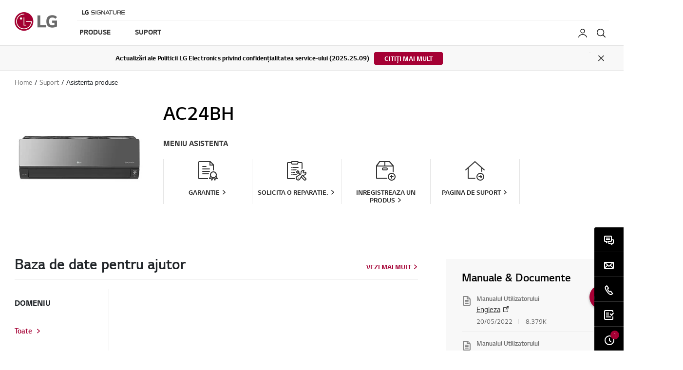

--- FILE ---
content_type: text/html;charset=UTF-8
request_url: https://www.lg.com/ro/suport/produs/lg-AC24BH
body_size: 27676
content:





<!-- <!DOCTYPE html>
<html lang="en"> -->



















<!DOCTYPE html>
<!-- 20200520 START -->

<!-- 20200520 END -->
<html lang="ro" dir="ltr" data-countrycode="ro">
<head>
	<!-- default code -->
	
	
		
		
		
		
		
		
	





<!-- LGEAE-421 Start -->

<!-- LGEAE-421 End -->
<!-- LGEEASTAF-153 Start -->

<!-- LGEEASTAF-153 End -->
<!-- LGEAU-928 START -->

<!-- LGEAU-928 END -->






<!-- LGECO-353, LGECL-432, LGEPE-384 START -->


<!-- LGECO-353, LGECL-432, LGEPE-384 END -->



	<meta http-equiv="Content-Type" content="text/html; charset=UTF-8" />
	<meta http-equiv="X-UA-Compatible" content="IE=edge" />
	<meta name="format-detection" content="telephone=no" />
	<meta name="viewport" content="width=device-width, initial-scale=1, shrink-to-fit=no" />
	<title>LG AC24BH Asistenta Produs :Manuale, Garanție și altele LG Romania</title>
	<!-- LGERU-315, LGEAE-662 Start -->
	
		
		
			<meta name="keywords" content="cautare lg, rezultatul cautarii, suport cuvinte cheie, categorie produse, Biblioteca de ajutor, cum sa si sfaturi, tutoriale video, subiect, piese si accesorii, suport de promovare, uita-te pentru informatii." />
		
	
	<!-- LGERU-315, LGEAE-662 END -->
	<meta name="description" content="LG Obțineți asistență pentru produsul LG AC24BH. Descărcați manuale, documente și software pentru AC24BH. Vizualizați AC24BH informații privind garanția și programați serviciile." />
	<meta name="robots" content="NOODP, NOYDIR" />

	<!-- canonical tag -->
	<!-- LGEAE-421 Start -->
	<link rel="canonical" href="https://www.lg.com/ro/suport/produs/lg-AC24BH" />
	<!-- LGEAE-421 End -->

	<!-- social tag -->
	<meta property="fb:app_id" content="894867477527199" />
	<meta property="og:locale" content="" />
	<meta property="og:site_name" content="LG Romania" />
	<meta property="og:title" content="LG AC24BH Asistenta Produs :Manuale, Garanție și altele LG Romania" />
	<meta property="og:type" content="website" />
	<meta property="og:url" content="https://www.lg.com/ro/suport/produs/lg-AC24BH"/>
	<meta property="og:description" content="LG Obțineți asistență pentru produsul LG AC24BH. Descărcați manuale, documente și software pentru AC24BH. Vizualizați AC24BH informații privind garanția și programați serviciile." />
	<meta property="og:image" content="/ro/images/aer-conditionat/md07527593/medium-1.jpg" />
	<meta name="twitter:card" content="summary_large_image" />
	<meta name="twitter:site" content="" />
	<!-- LGEIN-1094 START -->
	
	<!-- LGEIN-1094 END -->
	<!-- // social tag -->

	<link href="/lg5-common-gp/css/fonts.min.css" type="text/css" rel="stylesheet">
	<link href="/lg5-common-gp/css/bootstrap.min.css" type="text/css" rel="stylesheet">
	<link href="/lg5-common-gp/css/default.min.css" type="text/css" rel="stylesheet">

	<!--[if IE 9]>
		<link href="/lg5-common-gp/css/default-for-ie9.min.css" type="text/css" rel="stylesheet">
	<![endif]-->

	<!-- WOFF2 지원여부 확인 후 분기 처리 필요한 영역
		아래 2개의 코드는 webfont를 preload 하기 위해 추가한 코드입니다.

		WOFF2를 지원하는 브라우저에서는 WOFF2 폰트를 preload 할 수 있도록 해 주시고,
		그외 브라우저에서는 WOFF를 preload 할 수 있도록 해 주세요.
		참고 : https://caniuse.com/#search=woff2
	-->
	<!-- 20200506 START -->
	<!-- 20200514 START -->
	<!-- 20200525 START -->
	
		
		
		
					
						
				
				
					<!-- WOFF2 code -->
					<link rel="preload" href="/lg5-common-gp/webfonts/LG_Smart_Regular.woff2" as="font" type="font/woff2" crossorigin>
					<link rel="preload" href="/lg5-common-gp/webfonts/LG_Smart_Bold.woff2" as="font" type="font/woff2" crossorigin>
					<link rel="preload" href="/lg5-common-gp/webfonts/LG_Smart_Light.woff2" as="font" type="font/woff2" crossorigin>
					<link rel="preload" href="/lg5-common-gp/webfonts/LG_Smart_SemiBold.woff2" as="font" type="font/woff2" crossorigin>
				
			
		
	
	<!-- 20200506 END -->
	<!-- 20200514 END -->
	<!-- 20200525 END -->
	<!-- chrome audits -->
	<meta name="theme-color" content="#a50034"/>


	<!-- Favicon -->
	<link rel="apple-touch-icon-precomposed" href="/lg5-common-gp/favicons/152x152.png" sizes="152x152"> <!-- iPad retina touch icon (iOS7) -->
	<link rel="apple-touch-icon-precomposed" href="/lg5-common-gp/favicons/144x144.png" sizes="144x144"> <!-- iPad retina touch icon (iOS6) -->
	<link rel="apple-touch-icon-precomposed" href="/lg5-common-gp/favicons/120x120.png" sizes="120x120"> <!-- iPhone retina touch icon (iOS7) -->
	<link rel="apple-touch-icon-precomposed" href="/lg5-common-gp/favicons/114x114.png" sizes="114x114"> <!-- iPhone retina touch icon (iOS6) -->
	<link rel="apple-touch-icon-precomposed" href="/lg5-common-gp/favicons/72x72.png" sizes="72x72"> <!-- 1st/2nd gen iPads -->
	<link rel="apple-touch-icon-precomposed" href="/lg5-common-gp/favicons/57x57.png"> <!-- web browsers that support png favicon -->
	<link rel="icon" type="image/png" href="/lg5-common-gp/favicons/228x228.png" sizes="228x228"> <!-- Opera Coast icon -->
	<link rel="icon" type="image/png" href="/lg5-common-gp/favicons/195x195.png" sizes="195x195"> <!-- Opera Speed Dial icon -->
	<link rel="icon" type="image/png" href="/lg5-common-gp/favicons/128x128.png" sizes="128x128"> <!-- Chrome Web Store icon -->
	<link rel="icon" type="image/png" href="/lg5-common-gp/favicons/96x96.png" sizes="96x96"> <!-- GoogleTV icon -->
	<link rel="icon" type="image/png" href="/lg5-common-gp/favicons/32x32.png" sizes="32x32"> <!-- web browsers that support png favicon -->
	<link rel="shortcut icon" href="/lg5-common-gp/favicons/favicon.ico"> <!-- LGCOMVN-267 -->
	
	<!-- LGEAE-421 Start -->
	
	<!-- LGEAE-421 End -->
	
		<!-- LGEEASTAF-153 Start -->
	
	<!-- LGEEASTAF-153 End -->

	<!-- // default code -->

	<link href="/lg5-common-gp/css/support-default.min.css" type="text/css" rel="stylesheet">
	<link href="/lg5-common-gp/css/support-psp.min.css" type="text/css" rel="stylesheet">

	


 <!-- LGECN-214 -->

	<script src="https://cdn-apac.onetrust.com/scripttemplates/otSDKStub.js"  type="text/javascript" charset="UTF-8" data-document-language="true" data-domain-script="9b742cfa-9849-4878-9551-d9383ed2ff99"></script> 

<!-- adobe : pre-hiding script
	<script> !function(e,t,n,i){var o="at-body-style";function a(){return t.getElementsByTagName("head")[0]}!function(e,n,i){if(e){var o=t.createElement("style");o.id=n,o.innerHTML=i,e.appendChild(o)}}(a(),o,"body {opacity: 0 !important}"),setTimeout(function(){!function(e,n){if(e){var i=t.getElementById(n);i&&e.removeChild(i)}}(a(),o)},3e3)}(window,document); </script>
 -->
	
	<!-- Adobe : 명시적 / 암묵적(Strict)  타입 사용국가의 경우 코드 -->
	<script>
		function getCookieHTML(name) {
			var cookies = document.cookie.split(";");
			for(var i in cookies) {
				if(cookies[i].search(name) != -1) {
					return decodeURIComponent(cookies[i].replace(name + "=", "")).trim();
				}
			}
		}
	</script>
	
	<!-- LGCOMRU-1073 Start -->
	
		
		
			<script src="//assets.adobedtm.com/322f63b58a72/ad1e8451e0b8/launch-67c422f3097e.min.js" type="text/plain" class="optanon-category-C0002" async></script>
		
		
		
		
		

		<!-- Google Tag Manager -->
		<script>(function(w,d,s,l,i){w[l]=w[l]||[];w[l].push({'gtm.start':new Date().getTime(),event:'gtm.js'});var f=d.getElementsByTagName(s)[0],j=d.createElement(s),dl=l!='dataLayer'?'&l='+l:'';j.async=true;j.src='https://www.googletagmanager.com/gtm.js?id='+i+dl;f.parentNode.insertBefore(j,f);})(window,document,'script','dataLayer','GTM-WR7DWZ');</script>
		<!-- End Google Tag Manager -->
	
		
		<!-- Google Tag Manager -->
		<script>(function(w,d,s,l,i){w[l]=w[l]||[];w[l].push({'gtm.start':new Date().getTime(),event:'gtm.js'});var f=d.getElementsByTagName(s)[0],j=d.createElement(s),dl=l!='dataLayer'?'&l='+l:'';j.async=true;j.src='https://www.googletagmanager.com/gtm.js?id='+i+dl;f.parentNode.insertBefore(j,f);})(window,document,'script','dataLayer','GTM-NWNTDTM');</script>
		<!-- End Google Tag Manager -->
		
		
		
	
	<!-- LGCOMRU-1073 End-->
	
	<!-- LGECN-214 Start -->
	
	<!-- LGECN-214 End -->
	
	<!-- LGEIN-1053 Start -->
	
	<!-- LGEIN-1053 End -->


<script>(window.BOOMR_mq=window.BOOMR_mq||[]).push(["addVar",{"rua.upush":"false","rua.cpush":"true","rua.upre":"false","rua.cpre":"false","rua.uprl":"false","rua.cprl":"false","rua.cprf":"false","rua.trans":"SJ-8cb134e6-abfe-4ed2-a46f-0d87c686f9e2","rua.cook":"false","rua.ims":"false","rua.ufprl":"false","rua.cfprl":"false","rua.isuxp":"false","rua.texp":"norulematch","rua.ceh":"false","rua.ueh":"false","rua.ieh.st":"0"}]);</script>
<script>!function(){function o(n,i){if(n&&i)for(var r in i)i.hasOwnProperty(r)&&(void 0===n[r]?n[r]=i[r]:n[r].constructor===Object&&i[r].constructor===Object?o(n[r],i[r]):n[r]=i[r])}try{var n=decodeURIComponent("%7B%0A%20%20%22RT%22%3A%20%7B%0A%20%20%20%20%20%20%22cookie%22%3A%20%22%22%0A%20%20%7D%0A%7D");if(n.length>0&&window.JSON&&"function"==typeof window.JSON.parse){var i=JSON.parse(n);void 0!==window.BOOMR_config?o(window.BOOMR_config,i):window.BOOMR_config=i}}catch(r){window.console&&"function"==typeof window.console.error&&console.error("mPulse: Could not parse configuration",r)}}();</script>
                              <script>!function(a){var e="https://s.go-mpulse.net/boomerang/",t="addEventListener";if("False"=="True")a.BOOMR_config=a.BOOMR_config||{},a.BOOMR_config.PageParams=a.BOOMR_config.PageParams||{},a.BOOMR_config.PageParams.pci=!0,e="https://s2.go-mpulse.net/boomerang/";if(window.BOOMR_API_key="8ZKNB-L7R9X-J5VUX-ZKLUE-H2UQX",function(){function n(e){a.BOOMR_onload=e&&e.timeStamp||(new Date).getTime()}if(!a.BOOMR||!a.BOOMR.version&&!a.BOOMR.snippetExecuted){a.BOOMR=a.BOOMR||{},a.BOOMR.snippetExecuted=!0;var i,_,o,r=document.createElement("iframe");if(a[t])a[t]("load",n,!1);else if(a.attachEvent)a.attachEvent("onload",n);r.src="javascript:void(0)",r.title="",r.role="presentation",(r.frameElement||r).style.cssText="width:0;height:0;border:0;display:none;",o=document.getElementsByTagName("script")[0],o.parentNode.insertBefore(r,o);try{_=r.contentWindow.document}catch(O){i=document.domain,r.src="javascript:var d=document.open();d.domain='"+i+"';void(0);",_=r.contentWindow.document}_.open()._l=function(){var a=this.createElement("script");if(i)this.domain=i;a.id="boomr-if-as",a.src=e+"8ZKNB-L7R9X-J5VUX-ZKLUE-H2UQX",BOOMR_lstart=(new Date).getTime(),this.body.appendChild(a)},_.write("<bo"+'dy onload="document._l();">'),_.close()}}(),"".length>0)if(a&&"performance"in a&&a.performance&&"function"==typeof a.performance.setResourceTimingBufferSize)a.performance.setResourceTimingBufferSize();!function(){if(BOOMR=a.BOOMR||{},BOOMR.plugins=BOOMR.plugins||{},!BOOMR.plugins.AK){var e="true"=="true"?1:0,t="",n="clpm6pyxjye5o2l4qs7q-f-818b87f2e-clientnsv4-s.akamaihd.net",i="false"=="true"?2:1,_={"ak.v":"39","ak.cp":"916887","ak.ai":parseInt("247323",10),"ak.ol":"0","ak.cr":9,"ak.ipv":4,"ak.proto":"h2","ak.rid":"17a65f86","ak.r":42224,"ak.a2":e,"ak.m":"a","ak.n":"essl","ak.bpcip":"18.222.207.0","ak.cport":57394,"ak.gh":"23.66.124.201","ak.quicv":"","ak.tlsv":"tls1.3","ak.0rtt":"","ak.0rtt.ed":"","ak.csrc":"-","ak.acc":"","ak.t":"1769768127","ak.ak":"hOBiQwZUYzCg5VSAfCLimQ==QCyzr3EX8/uod4Ajk2+e+P/Ax56n5wYG620XXNPD4hn99yl5G2h+wd89auBsXEUFsGSL+5M5Z5T63VePVqMjtKnGiSPGs7W+YhSczPukOtQ9otYHgQQDzFy37VdHghGDNtyraXcQXMf2SSaFyr7UCiEO/1UovNIkqIpaF/dTNKVPpjpkl6GGJmYmMqdOE0VJo3h6pjxam1PU8hHQ1lzxe+aUmCmQl/tSX6oJaXNiNLtJK9mryJh6bvza5O6O5u8bUji7wdQ7PJBsaA8hNGxvJu/+wINotrKdhNY+qgfhjeoZmk81rS8AXlom4VKyxPV379goLsYHg2wK2teC01WCVWCEZsV2uixi4w9qehy7ZeaDdtEgh9sIcLwS2zgoiFsHOFjkCd7Ixj0Eqt5/YhxI9CZwdk9geg3G2F6Ld9UNM8g=","ak.pv":"964","ak.dpoabenc":"","ak.tf":i};if(""!==t)_["ak.ruds"]=t;var o={i:!1,av:function(e){var t="http.initiator";if(e&&(!e[t]||"spa_hard"===e[t]))_["ak.feo"]=void 0!==a.aFeoApplied?1:0,BOOMR.addVar(_)},rv:function(){var a=["ak.bpcip","ak.cport","ak.cr","ak.csrc","ak.gh","ak.ipv","ak.m","ak.n","ak.ol","ak.proto","ak.quicv","ak.tlsv","ak.0rtt","ak.0rtt.ed","ak.r","ak.acc","ak.t","ak.tf"];BOOMR.removeVar(a)}};BOOMR.plugins.AK={akVars:_,akDNSPreFetchDomain:n,init:function(){if(!o.i){var a=BOOMR.subscribe;a("before_beacon",o.av,null,null),a("onbeacon",o.rv,null,null),o.i=!0}return this},is_complete:function(){return!0}}}}()}(window);</script></head>
<body>
	
		
		
		
		
		
	








	<!-- LGECO-353, LGECL-432, LGEPE-384 START -->
	
	
	<!-- LGECO-353, LGECL-432, LGEPE-384 END -->

	<noscript><div class="header-noscript">JavaScript pare a fi dezactivat in browserul tau. Te rugam sa activezi JavaScript pentru a vizualiza corect site-ul, produsele si serviciile LG</div></noscript>
	
	<!-- LGCOMRU-1073 Start -->
	
		<!-- Google Tag Manager (noscript) -->
		<!-- LGEGMC-1085 s -->
		
		<!-- End Google Tag Manager (noscript) -->
		
		
		<!-- Google Tag Manager (noscript) -->
		<noscript><iframe src="https://www.googletagmanager.com/ns.html?id=GTM-NWNTDTM" height="0" width="0" style="display:none;visibility:hidden" title="googletagmanager iframe"></iframe></noscript>
		<!-- End Google Tag Manager (noscript) -->
		
		<!-- PJTGADL2- -->
		
	
	<!-- LGCOMRU-1073 End -->
		
	<!-- PJTGADL2- -->
	<!-- LGEGMC-1085 e -->
	<div class="broswe-check-popup-layer" id="modal_browse_supported_guide" tabindex="-1" role="dialog">
		<div class="modal-background" id="modal-background"></div>
		<div class="modal-contents" role="document">
			<div class="modal-contentainer">
				<div class="modal-header">
					<strong class="modal-title"><img src="/lg5-common-gp/images/common/logo-modal-head.jpg" alt="LG"></strong>
					<button type="button" class="modal-layer-close" id="modal-layer-close"><img src="/lg5-common-gp/images/common/popup-close.png" alt="Close"></button>
				</div>
				<div class="modal-body">
					<!-- Start : 2019-02-20 edit text -->
					<div class="browse-supported-guide">
						<div class="headbox">
							Pentru a vizualiza corect site-ul LG.com, trebuie sa folosesti un alt browser sau sa faci actualizare la o versiune mai noua de Internet Explorer (IE10 sau mai nou).
						</div>
						<div class="guide-paragraph">
							<p>LG.com utilizeaza un design responsive pentru a-ti oferi o experienta potrivita dimensiunilor ecranului dispozitivului tau. Pentru a avea cea mai buna experienta pe site-ul nostru, te rugam sa urmezi instructiunile de mai jos.</p><p>Daca folosesti Internet Explorer 9 sau o varianta mai veche, va trebui sa <em class="point-text">folosesti un alt browser</em> precum Firefox sau Chrome sau <em class="point-text">sa treci la o versiune mai noua de Internet Explorer (IE10 sau mai nou)</em>.</p>
						</div>
					</div>
					<!-- End : 2019-02-20 edit text -->
				</div>
			</div>
		</div>
	</div>


	<!-- schema tag : body 태그 안쪽 어디에 추가해도 관계 없습니다. -->
	<div class="sr-only" itemscope itemtype="http://schema.org/WebPage">
		<meta itemprop="name" content="LG AC24BH Asistenta Produs :Manuale, Garanție și altele LG Romania"/>
		<meta itemprop="image" content="/lg5-common-gp/images/common/share/share-default.jpg" />
		<meta itemprop="url" content="https://www.lg.com/ro/suport/produs/lg-AC24BH" />
		<meta itemprop="description" content="LG Obțineți asistență pentru produsul LG AC24BH. Descărcați manuale, documente și software pentru AC24BH. Vizualizați AC24BH informații privind garanția și programați serviciile." />
		<!-- LGERU-315 Start -->
		
			
			
				<meta itemprop="Keywords" content="cautare lg, rezultatul cautarii, suport cuvinte cheie, categorie produse, Biblioteca de ajutor, cum sa si sfaturi, tutoriale video, subiect, piese si accesorii, suport de promovare, uita-te pentru informatii." />		
			
		
		<!-- LGERU-315 END -->
	</div>

	<div class="iw_viewport-wrapper">
		<div class="container-fluid iw_section">
			<div class="row iw_row iw_stretch">
				<div class="iw_columns col-lg-12">
					<div class="iw_component">
					<!-- LGEJP-396 -->
					<input type="hidden" name="obuCodeList" value="GLZ,GMZ,GPZ,PCZ,WWZ">
						<!-- component (navigation) -->
	



<div class="cookie-banner cookie-onetrust row" id="onetrustCookie" role="banner" style="display:none" data-cookie-list="https://www.lg.com/ro/mkt/ajax/retrieveEprivacyCookie">	<div class="default" style="display:none">		<button type="button" class="open-button" title="Opens in a new layer">Schimbați setarea cookie-urilor</button>	</div>	<template>		<div class="cookie-permit-msg small">			<img data-src="https://www.lg.com/lg5-common-gp/images/common/icons/no-contents.svg" class="info-icon lazyload" alt="" src="https://www.lg.com/lg5-common-gp/images/common/icons/no-contents.svg" data-loaded="true">			<div class="info-text">				<p>Aceasta functie este dezactivata in meniul de administrare cookies. </p>				<p>Pentru a o activa, click pe link <a href="#">"Editeaza setarile cookies"</a> in coltul din dreapta sus </p>				<p>al acestei pagini.</p>			</div>		</div>	</template></div><div class="skip_nav row">	<a href="#content" data-link-area="gnb-skip_to_contents" data-link-name="">Skip to Contents</a>		<a href="#lgAccHelp">Skip to Accessibility Help</a></div><header id="header" class="navigation b2c" data-login-check="https://www.lg.com/ro/mkt/ajax/commonmodule/loginInfo"   data-store="ro" data-obs="N"  data-previous="Previous" data-next="Next" data-close-video="Close Video" data-fbq-url="https://www.lg.com/ro/mkt/ajax/retrieveEprivacyCookie" data-obs-referrer-flag="N" data-personal="N" data-welcome-toast="N" data-personal-toast="N" data-new-chat-flag="N"> <!-- LGEGMC-3436, LGEITF-781, PJTTOPOP-1 -->		<div class="row for-desktop">		<div class="size">			<div class="logo">				<a href="https://www.lg.com/ro" data-link-area="gnb_brand_identity" data-link-name=""><img src="https://www.lg.com/lg5-common-gp/images/common/header/logo-b2c.jpg" alt="LG Life's good" /></a>			</div>			<nav class="links">				<div class="navi-top">					<div class="left-top"><a href="https://www.lg.com/ro/lg-signature" data-link-area="gnb-lg_brand_logo" data-link-name="lg_signature"><img src="https://www.lg.com/ro/images/gnb-global/lg-signature-logo.png" alt="" /></a>
</div>
									</div>				<div class="navi-btm">					<div class="left-btm" itemscope itemtype="http://www.schema.org/SiteNavigationElement">						<ul class="depth1">							<li class="depth1-holder">
<a href="#" data-link-area="gnb-b2c_primary_navigation_items" data-link-name="products"><span>Produse</span></a>
<div class="scroll">
<div class="scroll-left"><a href="#"><span class="sr-only">Previous</span></a></div>
<ul class="depth2">
<li><a href="https://www.lg.com/ro/tv-audio-video" data-id="gnbNV00016616" data-link-area="gnb-b2c_primary_navigation_items" data-link-name="tv/audio/video"><span>TV/Audio/Video</span></a>
<div class="sublayer" id="gnbNV00016616">
<div class="skip_nav"><a href="#" role="button">Skip to Next Menu</a></div>
<div class="sublayer-inner">
<div class="columns">
<div class="column">
<div class="head-link" itemprop="name"><a href="https://www.lg.com/ro/tv-audio-video" itemprop="url" data-link-area="gnb-b2c_exposed_mega_nav-supercategory_link" data-link-name="tv/audio/video">TV/Audio/Video</a></div>
<ul><li class="sub-link"><a href="https://www.lg.com/ro/tv" data-link-area="gnb-b2c_exposed_mega_nav-category_link" data-link-name="tv">TV</a><ul class="link-list">
<li class="link"><a href="https://www.lg.com/ro/tv" data-link-area="gnb-b2c_exposed_mega_nav-subcategory_link" data-link-name="toate_televizoarele">Toate Televizoarele</a></li>
<li class="link"><a href="https://www.lg.com/ro/oled-tv" data-link-area="gnb-b2c_exposed_mega_nav-subcategory_link" data-link-name="oled_tv">OLED TV</a></li>
<li class="link"><a href="https://www.lg.com/ro/qned-tv" data-link-area="gnb-b2c_exposed_mega_nav-subcategory_link" data-link-name="qned_miniled_tv">QNED MiniLED TV</a></li>
<li class="link"><a href="https://www.lg.com/ro/nanocell-tv" data-link-area="gnb-b2c_exposed_mega_nav-subcategory_link" data-link-name="nanocell_tv">NanoCell TV</a></li>
<li class="link"><a href="https://www.lg.com/ro/ultra-hd-tv" data-link-area="gnb-b2c_exposed_mega_nav-subcategory_link" data-link-name="uhd_4k_tv">UHD 4K TV</a></li>
<li class="link"><a href="https://www.lg.com/ro/smart-tv" data-link-area="gnb-b2c_exposed_mega_nav-subcategory_link" data-link-name="smart_tv">Smart TV</a></li>
<li class="link"><a href="https://www.lg.com/ro/tv-led-lcd" data-link-area="gnb-b2c_exposed_mega_nav-subcategory_link" data-link-name="tv_led_lcd">TV LED LCD</a></li>
</ul>
</li>
<li class="sub-link"><span class="no-link">DIMENSIUNE ECRAN</span><ul class="link-list">
<li class="link"><a href="https://www.lg.com/ro/tv?FT05653134=FTV0359532V" data-link-area="gnb-b2c_exposed_mega_nav-subcategory_link" data-link-name="86_inch_and_larger">86 inch și mai mari</a></li>
<li class="link"><a href="https://www.lg.com/ro/tv?FT05653134=FTV0361796V" data-link-area="gnb-b2c_exposed_mega_nav-subcategory_link" data-link-name="77_-_85_inch">77 - 85 inch</a></li>
<li class="link"><a href="https://www.lg.com/ro/tv?FT05653134=FTV0361795V" data-link-area="gnb-b2c_exposed_mega_nav-subcategory_link" data-link-name="70_-_75_inch">70 - 75 inch</a></li>
<li class="link"><a href="https://www.lg.com/ro/tv?FT05653134=FTV0359530V" data-link-area="gnb-b2c_exposed_mega_nav-subcategory_link" data-link-name="65_inch">65 inch</a></li>
<li class="link"><a href="https://www.lg.com/ro/tv?FT05653134=FTV0359528V" data-link-area="gnb-b2c_exposed_mega_nav-subcategory_link" data-link-name="55_inch">55 inch</a></li>
<li class="link"><a href="https://www.lg.com/ro/tv?FT05653134=FV28752004" data-link-area="gnb-b2c_exposed_mega_nav-subcategory_link" data-link-name="50_inch">50 inch</a></li>
<li class="link"><a href="https://www.lg.com/ro/tv?FT05653134=FTV0361794V" data-link-area="gnb-b2c_exposed_mega_nav-subcategory_link" data-link-name="42_-_48_inch">42 - 48 inch</a></li>
<li class="link"><a href="https://www.lg.com/ro/tv?FT05653134=FTV0359525V" data-link-area="gnb-b2c_exposed_mega_nav-subcategory_link" data-link-name="32_inch_and_smaller">32 inch și mai mici</a></li>
</ul>
</li>
<li class="sub-link"><a href="https://www.lg.com/ro/tv/oled-innovation" data-link-area="gnb-b2c_exposed_mega_nav-category_link" data-link-name="oled_innovation">OLED Innovation</a></li>
<li class="sub-link"><a href="https://www.lg.com/ro/tv/why-qned-evo" data-link-area="gnb-b2c_exposed_mega_nav-category_link" data-link-name="why_qned_evo">De ce QNED evo</a></li>
<li class="sub-link"><a href="https://www.lg.com/ro/tvs-soundbars/ai-tv" data-link-area="gnb-b2c_exposed_mega_nav-category_link" data-link-name="why_lg_ai_tv">De ce LG AI TV</a></li>
<li class="sub-link"><a href="https://www.lg.com/ro/tv/why-true-wireless" data-link-area="gnb-b2c_exposed_mega_nav-category_link" data-link-name="why_true_wireless">De ce True Wireless TV</a></li>
<li class="sub-link"><a href="https://www.lg.com/ro/tvs-soundbars/tv-buying-guide" data-link-area="gnb-b2c_exposed_mega_nav-category_link" data-link-name="ghid_achiziție_tv">Ghid achiziție TV</a></li>
<li class="sub-link"><a href="https://www.lg.com/ro/tv/oled-art" data-link-area="gnb-b2c_exposed_mega_nav-category_link" data-link-name="oled_art">OLED Art</a></li>
<li class="sub-link"><a href="https://www.lg.com/ro/webos-smart-tv/highlights" data-link-area="gnb-b2c_exposed_mega_nav-category_link" data-link-name="webos_for_entertainment">webOS PENTRU DIVERTISMENT</a></li>
<li class="sub-link"><a href="https://www.lg.com/ro/lifestyle-screens" data-link-area="gnb-b2c_exposed_mega_nav-category_link" data-link-name="lifestyle_screens">Ecrane Lifestyle</a><ul class="link-list">
<li class="link"><a href="https://www.lg.com/ro/tv/lg-55lx1q3la" data-link-area="gnb-b2c_exposed_mega_nav-subcategory_link" data-link-name="colectia_objet_-_pose">Colectia Objet - Pose</a></li>
<li class="link"><a href="https://www.lg.com/ro/tv/lg-42lx3q3la" data-link-area="gnb-b2c_exposed_mega_nav-subcategory_link" data-link-name="oled_flex">OLED Flex</a></li>
</ul>
</li>
<li class="sub-link"><a href="https://www.lg.com/ro/audio" data-link-area="gnb-b2c_exposed_mega_nav-category_link" data-link-name="audio">Audio</a><ul class="link-list">
<li class="link"><a href="https://www.lg.com/ro/soundbar" data-link-area="gnb-b2c_exposed_mega_nav-subcategory_link" data-link-name="soundbar">Soundbar</a></li>
<li class="link"><a href="https://www.lg.com/ro/boxe-bluetooth" data-link-area="gnb-b2c_exposed_mega_nav-subcategory_link" data-link-name="boxe_bluetooth">Boxe Bluetooth</a></li>
<li class="link"><a href="https://www.lg.com/ro/casti-bluetooth" data-link-area="gnb-b2c_exposed_mega_nav-subcategory_link" data-link-name="casti_bluetooth">Căști Bluetooth</a></li>
<li class="link"><a href="https://www.lg.com/ro/sisteme-audio" data-link-area="gnb-b2c_exposed_mega_nav-subcategory_link" data-link-name="sisteme-audio">Sisteme audio</a></li>
</ul>
</li>
<li class="sub-link"><a href="https://www.lg.com/ro/videoproiectoare" data-link-area="gnb-b2c_exposed_mega_nav-category_link" data-link-name="videoproiectoare">Video Proiectoare</a></li>
<li class="sub-link"><a href="https://www.lg.com/ro/accesorii-tv" data-link-area="gnb-b2c_exposed_mega_nav-category_link" data-link-name="accesorii_tv">Accesorii TV</a></li>
</ul></div>
<div class="column">
</div>
<div class="column banner">
</div>
<div class="column featured-product">
</div>
</div>
</div>
<div class="close"><a href="#"><span class="sr-only">Close the category navigation menu</span></a></div>
</div>
</li>
<li><a href="https://www.lg.com/ro/electrocasnice" data-id="gnbNV00016642" data-link-area="gnb-b2c_primary_navigation_items" data-link-name="electrocasnice"><span>Electrocasnice</span></a>
<div class="sublayer" id="gnbNV00016642">
<div class="skip_nav"><a href="#" role="button">Skip to Next Menu</a></div>
<div class="sublayer-inner">
<div class="columns">
<div class="column">
<div class="head-link" itemprop="name"><a href="https://www.lg.com/ro/electrocasnice" itemprop="url" data-link-area="gnb-b2c_exposed_mega_nav-supercategory_link" data-link-name="electrocasnice">Electrocasnice</a></div>
<ul><li class="sub-link"><a href="https://www.lg.com/ro/aparate-frigorifice" data-link-area="gnb-b2c_exposed_mega_nav-category_link" data-link-name="aparate_frigorifice">Aparate Frigorifice</a><ul class="link-list">
<li class="link"><a href="https://www.lg.com/ro/aparate-frigorifice" data-link-area="gnb-b2c_exposed_mega_nav-subcategory_link" data-link-name="toate_aparatele_frigorifice">Toate aparatele frigorifice</a></li>
<li class="link"><a href="https://www.lg.com/ro/aparate-frigorifice-instaview" data-link-area="gnb-b2c_exposed_mega_nav-subcategory_link" data-link-name="aparate-frigorifice-instaview">Instaview</a></li>
<li class="link"><a href="https://www.lg.com/ro/aparate-frigorifice-multi-door" data-link-area="gnb-b2c_exposed_mega_nav-subcategory_link" data-link-name="multi-door">Multi-Door</a></li>
<li class="link"><a href="https://www.lg.com/ro/aparate-frigorifice-door-in-door" data-link-area="gnb-b2c_exposed_mega_nav-subcategory_link" data-link-name="door-in-door">Door-In-Door</a></li>
<li class="link"><a href="https://www.lg.com/ro/aparate-frigorifice-side-by-side" data-link-area="gnb-b2c_exposed_mega_nav-subcategory_link" data-link-name="side-by-side">Side-by-Side</a></li>
<li class="link"><a href="https://www.lg.com/ro/combine-frigorifice" data-link-area="gnb-b2c_exposed_mega_nav-subcategory_link" data-link-name="combine_frigorifice">Combine frigorifice</a></li>
<li class="link"><a href="https://www.lg.com/ro/frigidere" data-link-area="gnb-b2c_exposed_mega_nav-subcategory_link" data-link-name="frigidere">Frigidere</a></li>
</ul>
</li>
<li class="sub-link"><a href="https://www.lg.com/ro/masini-de-spalat" data-link-area="gnb-b2c_exposed_mega_nav-category_link" data-link-name="masini_de_spalat">Masini De Spalat</a><ul class="link-list">
<li class="link"><a href="https://www.lg.com/ro/masini-de-spalat-twinwash" data-link-area="gnb-b2c_exposed_mega_nav-subcategory_link" data-link-name="masini_de_spalat_twinwash™">Masini de spalat TWINWASH™</a></li>
<li class="link"><a href="https://www.lg.com/ro/masini-de-spalat-slim" data-link-area="gnb-b2c_exposed_mega_nav-subcategory_link" data-link-name="masini_de_spalat_slim">Masini de spalat Slim</a></li>
<li class="link"><a href="https://www.lg.com/ro/masini-de-spalat-cu-uscator" data-link-area="gnb-b2c_exposed_mega_nav-subcategory_link" data-link-name="masini_de_spalat_cu_uscator">Masini de spalat cu uscator</a></li>
<li class="link"><a href="https://www.lg.com/ro/masini-de-spalat-steam" data-link-area="gnb-b2c_exposed_mega_nav-subcategory_link" data-link-name="masini_de_spalat_steam">Masini de spalat Steam</a></li>
<li class="link"><a href="https://www.lg.com/ro/washtower" data-link-area="gnb-b2c_exposed_mega_nav-subcategory_link" data-link-name="lg_washtower">LG WashTower</a></li>
</ul>
</li>
<li class="sub-link"><a href="https://www.lg.com/ro/uscatoare" data-link-area="gnb-b2c_exposed_mega_nav-category_link" data-link-name="uscatoare">Uscatoare</a></li>
<li class="sub-link"><a href="https://www.lg.com/ro/purificatoare-de-aer" data-link-area="gnb-b2c_exposed_mega_nav-category_link" data-link-name="purificatoare_de_aer">Purificatoare de Aer</a></li>
</ul></div>
<div class="column">
<ul><li class="sub-link"><span class="no-link">Produse</span><ul class="link-list">
<li class="link"><a href="https://www.lg.com/ro/combine_frigorifice_v" data-link-area="gnb-b2c_exposed_mega_nav-subcategory_link" data-link-name="lg_naturefresh_v+">LG NatureFRESH V+</a></li>
<li class="link"><a href="https://campanialg.ro/masina-ai/" data-link-area="gnb-b2c_exposed_mega_nav-subcategory_link" data-link-name="lg_ai_dd" target="_blank" title="Deschide într-o fereastră nouă">LG AI DD</a></li>
</ul>
</li>
</ul></div>
<div class="column banner">
<a href="https://www.lg.com/ro/electrocasnice/thinq" data-link-area="gnb-b2c_exposed_mega_nav-promotion_banner" data-link-name="ha_thinq_promotion" class="">
<div class="banner-visual outside">
<img data-src="https://www.lg.com/ro/images/gnb-global/HA-ThinQ-Promotion-Banner.jpg" class="lazyload" alt="" />
<div class="banner-readmore active">
<div class="banner-more">
<span>Read More</span>
</div>
</div>
</div>
</a>
</div>
<div class="column featured-product">
<div class="gnb-feature">
<div class="feature-box" data-wa-msg= "Produs principal ##1 in Electrocasnice Categorie " >
<div class="item">
<a href="https://www.lg.com/ro/combine_frigorifice_v" data-link-area="gnb-b2c_exposed_mega_nav-feature_product" data-link-name="Combine frigorifice" target="_blank" title="Deschide într-o fereastră nouă"><div class="image">
<img data-src="https://www.lg.com/ro/images/gnb-global/combine.jpg" class="lazyload " alt="" />
</div>
<div class="text">
<div class="title">Combine frigorifice</div>
<div class="desc">Afla mai multe</div>
</div>
</a>
</div>
<div class="item">
<a href="https://campanialg.ro/masina-ai/" data-link-area="gnb-b2c_exposed_mega_nav-feature_product" data-link-name="Masini de spalat AI" target="_blank" title="Deschide într-o fereastră nouă"><div class="image">
<img data-src="https://www.lg.com/ro/images/gnb-global/dryer.jpg" class="lazyload " alt="" />
</div>
<div class="text">
<div class="title">Masini de spalat AI</div>
<div class="desc">Afla mai multe</div>
</div>
</a>
</div>
<div class="item">
<a href="https://www.lg.com/ro/uscatoare" data-link-area="gnb-b2c_exposed_mega_nav-feature_product" data-link-name="Uscatoare cu pompa de caldura" target="_blank" title="Deschide într-o fereastră nouă"><div class="image">
<img data-src="https://www.lg.com/ro/images/gnb-global/wm.jpg" class="lazyload " alt="" />
</div>
<div class="text">
<div class="title">Uscatoare cu pompa de caldura</div>
<div class="desc">Afla mai multe</div>
</div>
</a>
</div>
</div>
<div class="slick-dot-wrap">
<div class="dot-box"></div>
<a href="#none" class="slide-pause pause" data-title-stop="Stop" data-title-play="Play" role="button" >Stop</a>
</div>
</div>
</div>
</div>
</div>
<div class="close"><a href="#"><span class="sr-only">Close the category navigation menu</span></a></div>
</div>
</li>
<li><a href="https://www.lg.com/ro/produse-it" data-id="gnbNV00016664" data-link-area="gnb-b2c_primary_navigation_items" data-link-name="produse_it"><span>Produse IT</span></a>
<div class="sublayer" id="gnbNV00016664">
<div class="skip_nav"><a href="#" role="button">Skip to Next Menu</a></div>
<div class="sublayer-inner">
<div class="columns">
<div class="column">
<div class="head-link" itemprop="name"><a href="https://www.lg.com/ro/produse-it" itemprop="url" data-link-area="gnb-b2c_exposed_mega_nav-supercategory_link" data-link-name="produse_it">Produse IT</a></div>
<ul><li class="sub-link"><a href="https://www.lg.com/ro/monitoare" data-link-area="gnb-b2c_exposed_mega_nav-category_link" data-link-name="monitoare">Monitoare</a><ul class="link-list">
<li class="link"><a href="https://www.lg.com/ro/monitoare-ultragear-gaming-oled" data-link-area="gnb-b2c_exposed_mega_nav-subcategory_link" data-link-name="ultragear_gaming_oled">UltraGear Gaming OLED</a></li>
<li class="link"><a href="https://www.lg.com/ro/monitoare-tv" data-link-area="gnb-b2c_exposed_mega_nav-subcategory_link" data-link-name="monitoare_tv">Monitoare TV</a></li>
<li class="link"><a href="https://www.lg.com/ro/21-9-monitoare-ultrawide" data-link-area="gnb-b2c_exposed_mega_nav-subcategory_link" data-link-name="21:9_monitoare_ultrawide">21:9 Monitoare UltraWide</a></li>
<li class="link"><a href="https://www.lg.com/ro/monitoare" data-link-area="gnb-b2c_exposed_mega_nav-subcategory_link" data-link-name="toate_monitoarele">Toate Monitoarele</a></li>
<li class="link"><a href="https://www.lg.com/ro/monitoare-ips" data-link-area="gnb-b2c_exposed_mega_nav-subcategory_link" data-link-name="monitoare_ips">Monitoare IPS</a></li>
<li class="link"><a href="https://www.lg.com/ro/monitoare-4k" data-link-area="gnb-b2c_exposed_mega_nav-subcategory_link" data-link-name="monitoare_4k">Monitoare 4K</a></li>
<li class="link"><a href="https://www.lg.com/ro/monitoare-led" data-link-area="gnb-b2c_exposed_mega_nav-subcategory_link" data-link-name="monitoare_led">Monitoare LED</a></li>
<li class="link"><a href="https://www.lg.com/ro/monitoare-touchscreen" data-link-area="gnb-b2c_exposed_mega_nav-subcategory_link" data-link-name="monitoare_touchscreen">Monitoare Touchscreen</a></li>
<li class="link"><a href="https://www.lg.com/ro/monitoare-gaming" data-link-area="gnb-b2c_exposed_mega_nav-subcategory_link" data-link-name="monitoare_de_gaming">Monitoare de Gaming</a></li>
<li class="link"><a href="https://www.lg.com/ro/monitoare-business" data-link-area="gnb-b2c_exposed_mega_nav-subcategory_link" data-link-name="monitoare_business">Monitoare Business</a></li>
</ul>
</li>
</ul></div>
<div class="column">
<ul><li class="sub-link"><span class="no-link">Produse</span><ul class="link-list">
<li class="link"><a href="https://www.lg.com/ro/monitoare-ultrawide" data-link-area="gnb-b2c_exposed_mega_nav-subcategory_link" data-link-name="monitoare_ultrawide">Monitoare UltraWide</a></li>
<li class="link"><a href="https://www.lg.com/ro/monitoare-4k" data-link-area="gnb-b2c_exposed_mega_nav-subcategory_link" data-link-name="monitoare_4k">Monitoare 4K</a></li>
<li class="link"><a href="https://www.lg.com/ro/monitoare-gaming" data-link-area="gnb-b2c_exposed_mega_nav-subcategory_link" data-link-name="monitoare_de_gaming">Monitoare de gaming</a></li>
</ul>
</li>
</ul></div>
<div class="column banner">
<a href="https://www.lg.com/ro/monitoare-ultrawide" data-link-area="gnb-b2c_exposed_mega_nav-promotion_banner" data-link-name="lg_ultrawide" class="">
<div class="banner-visual outside">
<img data-src="https://www.lg.com/ro/images/gnb-global/ultrawide.gif" class="lazyload" alt="" />
<div class="banner-readmore active">
<div class="banner-more">
<span>Read More</span>
</div>
</div>
</div>
</a>
</div>
<div class="column featured-product">
<div class="gnb-feature">
<div class="feature-box" data-wa-msg= "Produs principal ##1 in Produse IT Categorie " >
<div class="item">
<a href="https://www.lg.com/ro/monitoare/lg-34GK950G-B" data-link-area="gnb-b2c_exposed_mega_nav-feature_product" data-link-name="Monitor de gaming" target="_blank" title="Deschide într-o fereastră nouă"><div class="image">
<img data-src="https://www.lg.com/ro/images/gnb-global/monitoare.jpg" class="lazyload " alt="" />
</div>
<div class="text">
<div class="title">Monitor de gaming</div>
<div class="desc">Afla mai multe</div>
</div>
</a>
</div>
</div>
<div class="slick-dot-wrap">
<div class="dot-box"></div>
<a href="#none" class="slide-pause pause" data-title-stop="Stop" data-title-play="Play" role="button" >Stop</a>
</div>
</div>
</div>
</div>
</div>
<div class="close"><a href="#"><span class="sr-only">Close the category navigation menu</span></a></div>
</div>
</li>
<li><a href="https://www.lg.com/ro/climatizare-si-energie-verde" data-id="gnbNV00016682" data-link-area="gnb-b2c_primary_navigation_items" data-link-name="climatizare_si_energie_verde"><span>Climatizare si Energie Verde</span></a>
<div class="sublayer" id="gnbNV00016682">
<div class="skip_nav"><a href="#" role="button">Skip to Next Menu</a></div>
<div class="sublayer-inner">
<div class="columns">
<div class="column">
<div class="head-link" itemprop="name"><a href="https://www.lg.com/ro/climatizare-si-energie-verde" itemprop="url" data-link-area="gnb-b2c_exposed_mega_nav-supercategory_link" data-link-name="climatizare_si_energie_verde">Climatizare si Energie Verde</a></div>
<ul><li class="sub-link"><a href="https://www.lg.com/ro/aer-conditionat" data-link-area="gnb-b2c_exposed_mega_nav-category_link" data-link-name="echipamente_de_aer_conditionat">Echipamente De Aer Conditionat</a></li>
<li class="sub-link"><a href="https://www.lg.com/ro/pompe-de-caldura" data-link-area="gnb-b2c_exposed_mega_nav-category_link" data-link-name="pompe-de-caldura">POMPE DE CALDURĂ</a></li>
</ul></div>
<div class="column">
<ul><li class="sub-link"><a href="https://www.lg.com/ro/actips" data-link-area="gnb-b2c_exposed_mega_nav-category_link" data-link-name="sfaturi_pentru_echipamentele_de_aer_conditionat">Sfaturi pentru echipamentele de aer conditionat</a></li>
</ul></div>
<div class="column banner">
</div>
<div class="column featured-product">
</div>
</div>
</div>
<div class="close"><a href="#"><span class="sr-only">Close the category navigation menu</span></a></div>
</div>
</li>
<li><a href="https://www.lg.com/ro/lg-experience" data-id="gnbNV01000183" data-link-area="gnb-b2c_primary_navigation_items" data-link-name="lg_experience"><span>LG EXPERIENCE</span></a>
<div class="sublayer" id="gnbNV01000183">
<div class="skip_nav"><a href="#" role="button">Skip to Next Menu</a></div>
<div class="sublayer-inner">
<div class="columns">
<div class="column">
<div class="head-link" itemprop="name"><a href="https://www.lg.com/ro/lg-experience" itemprop="url" data-link-area="gnb-b2c_exposed_mega_nav-supercategory_link" data-link-name="lg_experience">LG EXPERIENCE</a></div>
<ul><li class="sub-link"><a href="https://www.lg.com/ro/lg-experience/noutati" data-link-area="gnb-b2c_exposed_mega_nav-category_link" data-link-name="what's_new">NOUTĂȚI</a></li>
<li class="sub-link"><a href="https://www.lg.com/ro/lg-experience/solutii" data-link-area="gnb-b2c_exposed_mega_nav-category_link" data-link-name="how-to">SOLUȚII</a></li>
<li class="sub-link"><a href="https://www.lg.com/ro/lg-experience/tech-hub" data-link-area="gnb-b2c_exposed_mega_nav-category_link" data-link-name="tech_hub">TECH HUB</a></li>
<li class="sub-link"><a href="https://www.lg.com/ro/lg-experience/inspiratie" data-link-area="gnb-b2c_exposed_mega_nav-category_link" data-link-name="brand_story">INSPIRAȚIE</a></li>
<li class="sub-link"><a href="https://www.lg.com/ro/lg-experience/povestile-noastre" data-link-area="gnb-b2c_exposed_mega_nav-category_link" data-link-name="events_&_campaigns">POVEȘTILE NOASTRE</a></li>
</ul></div>
<div class="column">
<ul><li class="head-link"><div>POVESTE</div>
<ul class="link-list">
<li class="link"><a href="https://www.lg.com/ro/lg-experience/tech-hub/ce-tip-de-bara-de-sunet-vi-se-potriveste-lg" data-link-area="gnb-b2c_exposed_mega_nav-subcategory_link" data-link-name="oled_v_q-led_v_nanocell_8k_tv;_which_is_better?">Amplificați-vă stilul de viață - ce model de bară de sunet LG vi se potrivește?</a></li>
<li class="link"><a href="https://www.lg.com/ro/lg-experience/tech-hub/ce-lg-tv-vi-se-potriveste" data-link-area="gnb-b2c_exposed_mega_nav-subcategory_link" data-link-name="the_ultimate_gaming_accessories_for_your_lg_monitor">Ce LG TV vi se potrivește?</a></li>
<li class="link"><a href="https://www.lg.com/ro/lg-experience/solutii/sfaturi-privind-igiena-acasa-cu-lg" data-link-area="gnb-b2c_exposed_mega_nav-subcategory_link" data-link-name="choosing_the_right_washing_machine_–_your_guide">Sfaturi privind igiena acasă cu LG</a></li>
</ul>
</li>
</ul>
</div>
<div class="column banner">
<a href="https://www.lg.com/ro/lg-experience/povestile-noastre/mediu-si-sustenabilitate" data-link-area="gnb-b2c_exposed_mega_nav-promotion_banner" data-link-name="inovație_pentru_o_lume_mai_bună" class="white">
<div class="banner-visual outside">
<img data-src="https://www.lg.com/ro/images/gnb-global/lg-magazine_images_promotion_2019_lg-smart-green_key-visual.jpg" class="lazyload" alt="" />
<div class="banner-description bottom">
<div class="banner-desc"></div>
<div class="banner-head">Inovație pentru o lume mai bună</div>
<div class="banner-link">
<span>Află mai mult</span>
</div>
</div>
</div>
</a>
</div>
<div class="column featured-product">
</div>
</div>
</div>
<div class="close"><a href="#"><span class="sr-only">Close the category navigation menu</span></a></div>
</div>
</li>
<li><a href="https://www.lg.com/ro/lg-ai" data-id="gnbNV01022883" data-link-area="gnb-b2c_primary_navigation_items" data-link-name="lg_ai"><span>LG AI</span></a>
<div class="sublayer" id="gnbNV01022883">
<div class="skip_nav"><a href="#" role="button">Skip to Next Menu</a></div>
<div class="sublayer-inner">
<div class="columns">
<div class="column">
<div class="head-link" itemprop="name"><a href="https://www.lg.com/ro/lg-ai" itemprop="url" data-link-area="gnb-b2c_exposed_mega_nav-supercategory_link" data-link-name="lg_ai">LG AI</a></div>
<ul><li class="sub-link"><a href="https://www.lg.com/ro/lg-ai" data-link-area="gnb-b2c_exposed_mega_nav-category_link" data-link-name="lg_inteligența_afectuoasă">LG Inteligența Afectuoasă</a><ul class="link-list">
<li class="link"><a href="https://www.lg.com/ro/tvs-soundbars/ai-tv" data-link-area="gnb-b2c_exposed_mega_nav-subcategory_link" data-link-name="lg_ai_tv">LG AI TV</a></li>
<li class="link"><a href="https://www.lg.com/global/mobility/media-center/event/ces2025" data-link-area="gnb-b2c_exposed_mega_nav-subcategory_link" data-link-name="mobilitate_lg_ai" target="_blank" title="Deschide într-o fereastră nouă">Mobilitate LG AI</a></li>
</ul>
</li>
</ul></div>
<div class="column">
</div>
<div class="column banner">
</div>
<div class="column featured-product">
</div>
</div>
</div>
<div class="close"><a href="#"><span class="sr-only">Close the category navigation menu</span></a></div>
</div>
</li>
</ul>
<div class="scroll-right"><a href="#"><span class="sr-only">Next</span></a></div>
</div>
</li>
							<li><a href="https://www.lg.com/ro/suport" data-id="gnbNV00016684" data-link-area="gnb-b2c_primary_navigation_items" data-link-name="suport"><span>Suport</span></a>
<div class="sublayer" id="gnbNV00016684">
<div class="skip_nav"><a href="#" role="button">Skip to Next Menu</a></div>
<div class="sublayer-inner">
<div class="columns support">
<div class="column">
<div class="head-link" itemprop="name"><a href="https://www.lg.com/ro/suport" itemprop="url" data-link-area="gnb-b2c_exposed_mega_nav-supercategory_link" data-link-name="suport">Suport</a></div>
<ul><li class="head-link"><a href="https://www.lg.com/ro/suport/register-product-gate" data-link-area="gnb-b2c_exposed_mega_nav-category_link" data-link-name="inregistreaza_un_produs">Inregistreaza un produs</a>
</li>
<li class="head-link"><div>
Documente & Ghiduri Utile</div>
<ul class="link-list">
<li class="link"><a href="https://www.lg.com/ro/suport/ajutor-produs" data-link-area="gnb-b2c_exposed_mega_nav-subcategory_link" data-link-name="sfaturi_utile">Sfaturi utile</a></li>
<li class="link"><a href="https://www.lg.com/ro/suport/tutoriale-video" data-link-area="gnb-b2c_exposed_mega_nav-subcategory_link" data-link-name="tutoriale_video">Tutoriale Video</a></li>
<li class="link"><a href="https://www.lg.com/ro/suport/manuale" data-link-area="gnb-b2c_exposed_mega_nav-subcategory_link" data-link-name="manuale">Manuale</a></li>
<li class="link"><a href="https://www.lg.com/ro/suport/software-firmware" data-link-area="gnb-b2c_exposed_mega_nav-subcategory_link" data-link-name="software_&_firmware">Software uzual</a></li>
<li class="link"><a href="https://www.lg.com/ro/suport/solutii/index-micro-faq" data-link-area="gnb-b2c_exposed_mega_nav-subcategory_link" data-link-name="ghiduri_?i_solu?ii">Ghiduri si Solutii</a></li>
</ul>
</li>
</ul>
</div>
<div class="column">
<ul><li class="head-link"><div>
Contact</div>
<ul class="link-list">
<li class="link"><a href="https://www.lg.com/ro/suport/chat-email" data-link-area="gnb-b2c_exposed_mega_nav-subcategory_link" data-link-name="chat_&_email">Chat & Email</a></li>
<li class="link"><a href="https://www.lg.com/ro/suport/telefon" data-link-area="gnb-b2c_exposed_mega_nav-subcategory_link" data-link-name="telefon">Telefon</a></li>
<li class="link"><a href="https://www.lg.com/ro/suport/chestionar-web" data-link-area="gnb-b2c_exposed_mega_nav-subcategory_link" data-link-name="parerea_clientului">Parerea Clientului</a></li>
</ul>
</li>
<li class="head-link"><div>
Reparatii & Garantie</div>
<ul class="link-list">
<li class="link"><a href="https://www.lg.com/ro/suport/reparatie-garantie/cerere-reparatie" data-link-area="gnb-b2c_exposed_mega_nav-subcategory_link" data-link-name="solicita_o_reparatie">Solicita o Reparatie</a></li>
<li class="link"><a href="https://www.lg.com/ro/suport/garantie" data-link-area="gnb-b2c_exposed_mega_nav-subcategory_link" data-link-name="garanții">Garanții</a></li>
<li class="link"><a href="https://www.lg.com/ro/suport/reparatie-garantie/urmareste-reparatie" data-link-area="gnb-b2c_exposed_mega_nav-subcategory_link" data-link-name="urmareste_reparatia">Urmareste Reparatia</a></li>
</ul>
</li>
<li class="head-link"><a href="https://www.lg.com/ro/support/right-to-repair" data-link-area="gnb-b2c_exposed_mega_nav-category_link" data-link-name="dreptul_la_reparare">Dreptul la reparare</a>
</li>
</ul>
</div>
<div class="column">
<ul><li class="head-link"><a href="https://www.lg.com/ro/support/contact/whatsapp" data-link-area="gnb-b2c_exposed_mega_nav-category_link" data-link-name="suport_via_whatsapp">Suport via WhatsApp</a>
</li>
<li class="head-link"><div>
Asistenta Aditionala</div>
<ul class="link-list">
<li class="link"><a href="https://www.lg.com/ro/suport/anunturi" data-link-area="gnb-b2c_exposed_mega_nav-subcategory_link" data-link-name="notificari">Notificari</a></li>
<li class="link"><a href="https://www.lg.com/ro/suport/atasare-document" data-link-area="gnb-b2c_exposed_mega_nav-subcategory_link" data-link-name="incarcare_document">Incarcare Document</a></li>
<li class="link"><a href="https://www.lg.com/ro/accesibilitate-web/" data-link-area="gnb-b2c_exposed_mega_nav-subcategory_link" data-link-name="accessibility_declaration">Declarație de accesibilitate</a></li>
</ul>
</li>
<li class="head-link"><a href="https://www.lg.com/ro/lg-meu/asistenta-mea" data-link-area="gnb-b2c_exposed_mega_nav-category_link" data-link-name="my_lg">Contul Meu</a>
<ul class="link-list">
<li class="link"><a href="https://www.lg.com/ro/lg-meu/profilul-meu" data-link-area="gnb-b2c_exposed_mega_nav-subcategory_link" data-link-name="my_profile">Profilul Meu</a></li>
<li class="link"><a href="https://www.lg.com/ro/lg-meu/produsele-mele" data-link-area="gnb-b2c_exposed_mega_nav-subcategory_link" data-link-name="my_products">Produsele mele</a></li>
<li class="link"><a href="https://www.lg.com/ro/lg-meu/starea-investigatiei-mele-lista" data-link-area="gnb-b2c_exposed_mega_nav-subcategory_link" data-link-name="my_inquiries">Status solicitare</a></li>
</ul>
</li>
<li class="head-link"><a href="https://www.lg.com/ro/glossary" data-link-area="gnb-b2c_exposed_mega_nav-category_link" data-link-name="glosar">Glosar</a>
</li>
</ul>
</div>
</div>
</div>
<div class="close"><a href="#"><span class="sr-only">Close the category navigation menu</span></a></div>
</div>
</li>
						</ul>						<div class="tablet-layer"></div>					</div>					<div class="right-btm">						<ul class="icons">														<li class="login"><a href="#"><em class="issue-dot" aria-label="New notification"></em><span class="sr-only">My LG</span><button onclick="location.href='#'" class="text-cn" style="display:none;"></button></a> <!-- LGEGMC-4167, LGCOMCN-232 -->								<div class="gnb-login">									<div class="before-login">										<ul>											<li><a href="https://www.lg.com/ro/my-lg/login?state=/ro/lg-meu" class="before-login" data-link-area="gnb-utility_menu" data-link-name="sign_in_sign_up">Intra in cont / Autentificare</a></li>
<li><a href="https://www.lg.com/ro/suport/register-product-gate" class="before-login" data-link-area="gnb-utility_menu" data-link-name="Inregistreaza un produs">Inregistreaza un produs</a></li>
										</ul>									</div>									<div class="after-login">										<div class="welcome">											Bun venit&nbsp;<span class="name"></span>										</div>																				<ul>											<li><a href="https://www.lg.com/ro/lg-meu/asistenta-mea" data-link-area="gnb-utility_menu" data-link-name="Contul Meu">Contul Meu</a></li>
<li><a href="https://www.lg.com/ro/lg-meu/profilul-meu" data-link-area="gnb-utility_menu" data-link-name="Profilul Meu">Profilul Meu</a></li>
<li><a href="https://www.lg.com/ro/lg-meu/produsele-mele" data-link-area="gnb-utility_menu" data-link-name="Produsele mele">Produsele mele</a></li>
<li><a href="https://www.lg.com/ro/lg-meu/starea-investigatiei-mele-lista" data-link-area="gnb-utility_menu" data-link-name="Statusul intrebarii">Statusul intrebarii</a></li>
<li><a href="https://www.lg.com/ro/lg-meu/starea-reparatiei-mele-lista" data-link-area="gnb-utility_menu" data-link-name="Status reparatii">Status reparatii</a></li>
<li data-menu-name="register-product"><a href="https://www.lg.com/ro/suport/register-product-gate" data-link-area="gnb-utility_menu" data-link-name="Inregistreaza un produs">Inregistreaza un produs</a><div class="info-box" style="display:none"><a href="https://www.lg.com/ro/suport/register-product-gate" class="issue-contents">There are <em>{0}</em> ThinQ products that can be registered.</a></div></li>
<li><a href="https://www.lg.com/ro/my-lg/logout?state=/ro/lg-meu" data-link-area="gnb-utility_menu" data-link-name="Iesire din cont">Iesire din cont</a></li>
										</ul>									</div>								</div>							</li>							<!-- // login -->														<!-- // cart -->							<li class="search"><a href="#navigation_search" data-link-area="gnb-utility_menu" data-link-name="search"><span class="sr-only">Cautare</span></a></li>							<!-- // search, LGEGMC-1430 -->						</ul>					</div>				</div>			</nav>		</div>	</div>	<div class="row for-mobile b2c-only ">				<div class="nav-wrap">			<div class="logo">				<a href="https://www.lg.com/ro"><img src="https://www.lg.com/lg5-common-gp/images/common/header/logo-b2c-m.jpg" data-link-area="gnb_brand_identity" data-link-name="" alt="Logo LG" /></a>			</div>			<div class="menu">				<a href="#" data-link-area="gnb-hamburger_menu" data-link-name="hamburger_menu"><span class="line line1"></span><span class="line line2"></span><span class="line line3"></span><span class="sr-only">Menu</span></a><!-- LGEGMC-1882 add-->				<nav class="menu-wrap">						<ul class="top-link active"><li><a href="https://www.lg.com/ro/lg-signature" data-link-area="gnb-lg_brand_logo" data-link-name="lg_signature"><img src="https://www.lg.com/ro/images/gnb-global/lg-signature-logo.png" alt="" /></a>
</li>
</ul>
					<ul class="depth1-m active">						<li><a href="#gnbNV00016616M" data-link-area="gnb-b2c_primary_navigation_items" data-link-name="tv/audio/video">TV/Audio/Video</a></li>
<li><a href="#gnbNV00016642M" data-link-area="gnb-b2c_primary_navigation_items" data-link-name="electrocasnice">Electrocasnice</a></li>
<li><a href="#gnbNV00016664M" data-link-area="gnb-b2c_primary_navigation_items" data-link-name="produse_it">Produse IT</a></li>
<li><a href="#gnbNV00016682M" data-link-area="gnb-b2c_primary_navigation_items" data-link-name="climatizare_si_energie_verde">Climatizare si Energie Verde</a></li>
<li><a href="#gnbNV01000183M" data-link-area="gnb-b2c_primary_navigation_items" data-link-name="lg_experience">LG EXPERIENCE</a></li>
<li><a href="#gnbNV01022883M" data-link-area="gnb-b2c_primary_navigation_items" data-link-name="lg_ai">LG AI</a></li>
<li class="support"><a href="#gnbNV00016684M" data-link-area="gnb-b2c_primary_navigation_items" data-link-name="suport">Suport</a></li>
					</ul>					<div class="sublayer-m" id="gnbNV00016616M">
<div class="back"><a href="#"><span class="sr-only">Main Menu</span></a></div>
<ul class="depth2-m">
<li class="type1"><a href="https://www.lg.com/ro/tv-audio-video" data-link-area="gnb-b2c_exposed_mega_nav-supercategory_link" data-link-name="tv/audio/video">TV/Audio/Video</a></li>
<li class="type2"><a href="https://www.lg.com/ro/tv" data-link-area="gnb-b2c_exposed_mega_nav-category_link" data-link-name="tv">TV</a></li>
<li class="type3">
<ul>
<li><a href="https://www.lg.com/ro/tv" data-link-area="gnb-b2c_exposed_mega_nav-subcategory_link" data-link-name="toate_televizoarele">Toate Televizoarele</a></li>
<li><a href="https://www.lg.com/ro/oled-tv" data-link-area="gnb-b2c_exposed_mega_nav-subcategory_link" data-link-name="oled_tv">OLED TV</a></li>
<li><a href="https://www.lg.com/ro/qned-tv" data-link-area="gnb-b2c_exposed_mega_nav-subcategory_link" data-link-name="qned_miniled_tv">QNED MiniLED TV</a></li>
<li><a href="https://www.lg.com/ro/nanocell-tv" data-link-area="gnb-b2c_exposed_mega_nav-subcategory_link" data-link-name="nanocell_tv">NanoCell TV</a></li>
<li><a href="https://www.lg.com/ro/ultra-hd-tv" data-link-area="gnb-b2c_exposed_mega_nav-subcategory_link" data-link-name="uhd_4k_tv">UHD 4K TV</a></li>
<li><a href="https://www.lg.com/ro/smart-tv" data-link-area="gnb-b2c_exposed_mega_nav-subcategory_link" data-link-name="smart_tv">Smart TV</a></li>
<li><a href="https://www.lg.com/ro/tv-led-lcd" data-link-area="gnb-b2c_exposed_mega_nav-subcategory_link" data-link-name="tv_led_lcd">TV LED LCD</a></li>
</ul>
</li>
<li class="type2"><span class="no-link">DIMENSIUNE ECRAN</span></li>
<li class="type3">
<ul>
<li><a href="https://www.lg.com/ro/tv?FT05653134=FTV0359532V" data-link-area="gnb-b2c_exposed_mega_nav-subcategory_link" data-link-name="86_inch_and_larger">86 inch și mai mari</a></li>
<li><a href="https://www.lg.com/ro/tv?FT05653134=FTV0361796V" data-link-area="gnb-b2c_exposed_mega_nav-subcategory_link" data-link-name="77_-_85_inch">77 - 85 inch</a></li>
<li><a href="https://www.lg.com/ro/tv?FT05653134=FTV0361795V" data-link-area="gnb-b2c_exposed_mega_nav-subcategory_link" data-link-name="70_-_75_inch">70 - 75 inch</a></li>
<li><a href="https://www.lg.com/ro/tv?FT05653134=FTV0359530V" data-link-area="gnb-b2c_exposed_mega_nav-subcategory_link" data-link-name="65_inch">65 inch</a></li>
<li><a href="https://www.lg.com/ro/tv?FT05653134=FTV0359528V" data-link-area="gnb-b2c_exposed_mega_nav-subcategory_link" data-link-name="55_inch">55 inch</a></li>
<li><a href="https://www.lg.com/ro/tv?FT05653134=FV28752004" data-link-area="gnb-b2c_exposed_mega_nav-subcategory_link" data-link-name="50_inch">50 inch</a></li>
<li><a href="https://www.lg.com/ro/tv?FT05653134=FTV0361794V" data-link-area="gnb-b2c_exposed_mega_nav-subcategory_link" data-link-name="42_-_48_inch">42 - 48 inch</a></li>
<li><a href="https://www.lg.com/ro/tv?FT05653134=FTV0359525V" data-link-area="gnb-b2c_exposed_mega_nav-subcategory_link" data-link-name="32_inch_and_smaller">32 inch și mai mici</a></li>
</ul>
</li>
<li class="type2"><a href="https://www.lg.com/ro/tv/oled-innovation" data-link-area="gnb-b2c_exposed_mega_nav-category_link" data-link-name="oled_innovation">OLED Innovation</a></li>
<li class="type2"><a href="https://www.lg.com/ro/tv/why-qned-evo" data-link-area="gnb-b2c_exposed_mega_nav-category_link" data-link-name="why_qned_evo">De ce QNED evo</a></li>
<li class="type2"><a href="https://www.lg.com/ro/tvs-soundbars/ai-tv" data-link-area="gnb-b2c_exposed_mega_nav-category_link" data-link-name="why_lg_ai_tv">De ce LG AI TV</a></li>
<li class="type2"><a href="https://www.lg.com/ro/tv/why-true-wireless" data-link-area="gnb-b2c_exposed_mega_nav-category_link" data-link-name="why_true_wireless">De ce True Wireless TV</a></li>
<li class="type2"><a href="https://www.lg.com/ro/tvs-soundbars/tv-buying-guide" data-link-area="gnb-b2c_exposed_mega_nav-category_link" data-link-name="ghid_achiziție_tv">Ghid achiziție TV</a></li>
<li class="type2"><a href="https://www.lg.com/ro/tv/oled-art" data-link-area="gnb-b2c_exposed_mega_nav-category_link" data-link-name="oled_art">OLED Art</a></li>
<li class="type2"><a href="https://www.lg.com/ro/webos-smart-tv/highlights" data-link-area="gnb-b2c_exposed_mega_nav-category_link" data-link-name="webos_for_entertainment">webOS PENTRU DIVERTISMENT</a></li>
<li class="type2"><a href="https://www.lg.com/ro/lifestyle-screens" data-link-area="gnb-b2c_exposed_mega_nav-category_link" data-link-name="lifestyle_screens">Ecrane Lifestyle</a></li>
<li class="type3">
<ul>
<li><a href="https://www.lg.com/ro/tv/lg-55lx1q3la" data-link-area="gnb-b2c_exposed_mega_nav-subcategory_link" data-link-name="colectia_objet_-_pose">Colectia Objet - Pose</a></li>
<li><a href="https://www.lg.com/ro/tv/lg-42lx3q3la" data-link-area="gnb-b2c_exposed_mega_nav-subcategory_link" data-link-name="oled_flex">OLED Flex</a></li>
</ul>
</li>
<li class="type2"><a href="https://www.lg.com/ro/audio" data-link-area="gnb-b2c_exposed_mega_nav-category_link" data-link-name="audio">Audio</a></li>
<li class="type3">
<ul>
<li><a href="https://www.lg.com/ro/soundbar" data-link-area="gnb-b2c_exposed_mega_nav-subcategory_link" data-link-name="soundbar">Soundbar</a></li>
<li><a href="https://www.lg.com/ro/boxe-bluetooth" data-link-area="gnb-b2c_exposed_mega_nav-subcategory_link" data-link-name="boxe_bluetooth">Boxe Bluetooth</a></li>
<li><a href="https://www.lg.com/ro/casti-bluetooth" data-link-area="gnb-b2c_exposed_mega_nav-subcategory_link" data-link-name="casti_bluetooth">Căști Bluetooth</a></li>
<li><a href="https://www.lg.com/ro/sisteme-audio" data-link-area="gnb-b2c_exposed_mega_nav-subcategory_link" data-link-name="sisteme-audio">Sisteme audio</a></li>
</ul>
</li>
<li class="type2"><a href="https://www.lg.com/ro/videoproiectoare" data-link-area="gnb-b2c_exposed_mega_nav-category_link" data-link-name="videoproiectoare">Video Proiectoare</a></li>
<li class="type2"><a href="https://www.lg.com/ro/accesorii-tv" data-link-area="gnb-b2c_exposed_mega_nav-category_link" data-link-name="accesorii_tv">Accesorii TV</a></li>
</ul>
<div class="column banner">
</div>
<div class="column featured-product">
</div>
<div class="back"><a href="#"><span class="sr-only">Main Menu</span></a></div>
</div>
<div class="sublayer-m" id="gnbNV00016642M">
<div class="back"><a href="#"><span class="sr-only">Main Menu</span></a></div>
<ul class="depth2-m">
<li class="type1"><a href="https://www.lg.com/ro/electrocasnice" data-link-area="gnb-b2c_exposed_mega_nav-supercategory_link" data-link-name="electrocasnice">Electrocasnice</a></li>
<li class="type2"><a href="https://www.lg.com/ro/aparate-frigorifice" data-link-area="gnb-b2c_exposed_mega_nav-category_link" data-link-name="aparate_frigorifice">Aparate Frigorifice</a></li>
<li class="type3">
<ul>
<li><a href="https://www.lg.com/ro/aparate-frigorifice" data-link-area="gnb-b2c_exposed_mega_nav-subcategory_link" data-link-name="toate_aparatele_frigorifice">Toate aparatele frigorifice</a></li>
<li><a href="https://www.lg.com/ro/aparate-frigorifice-instaview" data-link-area="gnb-b2c_exposed_mega_nav-subcategory_link" data-link-name="aparate-frigorifice-instaview">Instaview</a></li>
<li><a href="https://www.lg.com/ro/aparate-frigorifice-multi-door" data-link-area="gnb-b2c_exposed_mega_nav-subcategory_link" data-link-name="multi-door">Multi-Door</a></li>
<li><a href="https://www.lg.com/ro/aparate-frigorifice-door-in-door" data-link-area="gnb-b2c_exposed_mega_nav-subcategory_link" data-link-name="door-in-door">Door-In-Door</a></li>
<li><a href="https://www.lg.com/ro/aparate-frigorifice-side-by-side" data-link-area="gnb-b2c_exposed_mega_nav-subcategory_link" data-link-name="side-by-side">Side-by-Side</a></li>
<li><a href="https://www.lg.com/ro/combine-frigorifice" data-link-area="gnb-b2c_exposed_mega_nav-subcategory_link" data-link-name="combine_frigorifice">Combine frigorifice</a></li>
<li><a href="https://www.lg.com/ro/frigidere" data-link-area="gnb-b2c_exposed_mega_nav-subcategory_link" data-link-name="frigidere">Frigidere</a></li>
</ul>
</li>
<li class="type2"><a href="https://www.lg.com/ro/masini-de-spalat" data-link-area="gnb-b2c_exposed_mega_nav-category_link" data-link-name="masini_de_spalat">Masini De Spalat</a></li>
<li class="type3">
<ul>
<li><a href="https://www.lg.com/ro/masini-de-spalat-twinwash" data-link-area="gnb-b2c_exposed_mega_nav-subcategory_link" data-link-name="masini_de_spalat_twinwash™">Masini de spalat TWINWASH™</a></li>
<li><a href="https://www.lg.com/ro/masini-de-spalat-slim" data-link-area="gnb-b2c_exposed_mega_nav-subcategory_link" data-link-name="masini_de_spalat_slim">Masini de spalat Slim</a></li>
<li><a href="https://www.lg.com/ro/masini-de-spalat-cu-uscator" data-link-area="gnb-b2c_exposed_mega_nav-subcategory_link" data-link-name="masini_de_spalat_cu_uscator">Masini de spalat cu uscator</a></li>
<li><a href="https://www.lg.com/ro/masini-de-spalat-steam" data-link-area="gnb-b2c_exposed_mega_nav-subcategory_link" data-link-name="masini_de_spalat_steam">Masini de spalat Steam</a></li>
<li><a href="https://www.lg.com/ro/washtower" data-link-area="gnb-b2c_exposed_mega_nav-subcategory_link" data-link-name="lg_washtower">LG WashTower</a></li>
</ul>
</li>
<li class="type2"><a href="https://www.lg.com/ro/uscatoare" data-link-area="gnb-b2c_exposed_mega_nav-category_link" data-link-name="uscatoare">Uscatoare</a></li>
<li class="type2"><a href="https://www.lg.com/ro/purificatoare-de-aer" data-link-area="gnb-b2c_exposed_mega_nav-category_link" data-link-name="purificatoare_de_aer">Purificatoare de Aer</a></li>
<li class="type2 discover"><span class="no-link">Produse</span></li>
<li class="type3">
<ul>
<li><a href="https://www.lg.com/ro/combine_frigorifice_v" data-link-area="gnb-b2c_exposed_mega_nav-subcategory_link" data-link-name="lg_naturefresh_v+">LG NatureFRESH V+</a></li>
<li><a href="https://campanialg.ro/masina-ai/" data-link-area="gnb-b2c_exposed_mega_nav-subcategory_link" data-link-name="lg_ai_dd" target="_blank" title="Deschide într-o fereastră nouă">LG AI DD</a></li>
</ul>
</li>
</ul>
<div class="column banner">
<a href="https://www.lg.com/ro/electrocasnice/thinq" data-link-area="gnb-b2c_exposed_mega_nav-promotion_banner" data-link-name="ha_thinq_promotion" class="">
<div class="banner-visual outside">
<img data-src="https://www.lg.com/ro/images/gnb-global/HA-ThinQ-Promotion-Banner.jpg" class="lazyload" alt="" />
<div class="banner-readmore active">
<div class="banner-more">
<span>Read More</span>
</div>
</div>
</div>
</a>
</div>
<div class="column featured-product">
<div class="gnb-feature">
<div class="feature-box" data-wa-msg= "Produs principal ##1 in Electrocasnice Categorie " >
<div class="item">
<a href="https://www.lg.com/ro/combine_frigorifice_v" data-link-area="gnb-b2c_exposed_mega_nav-feature_product" data-link-name="Combine frigorifice" target="_blank" title="Deschide într-o fereastră nouă"><div class="image">
<img data-src="https://www.lg.com/ro/images/gnb-global/combine.jpg" class="lazyload " alt="" />
</div>
<div class="text">
<div class="title">Combine frigorifice</div>
<div class="desc">Afla mai multe</div>
</div>
</a>
</div>
<div class="item">
<a href="https://campanialg.ro/masina-ai/" data-link-area="gnb-b2c_exposed_mega_nav-feature_product" data-link-name="Masini de spalat AI" target="_blank" title="Deschide într-o fereastră nouă"><div class="image">
<img data-src="https://www.lg.com/ro/images/gnb-global/dryer.jpg" class="lazyload " alt="" />
</div>
<div class="text">
<div class="title">Masini de spalat AI</div>
<div class="desc">Afla mai multe</div>
</div>
</a>
</div>
<div class="item">
<a href="https://www.lg.com/ro/uscatoare" data-link-area="gnb-b2c_exposed_mega_nav-feature_product" data-link-name="Uscatoare cu pompa de caldura" target="_blank" title="Deschide într-o fereastră nouă"><div class="image">
<img data-src="https://www.lg.com/ro/images/gnb-global/wm.jpg" class="lazyload " alt="" />
</div>
<div class="text">
<div class="title">Uscatoare cu pompa de caldura</div>
<div class="desc">Afla mai multe</div>
</div>
</a>
</div>
</div>
<div class="slick-dot-wrap">
<div class="dot-box"></div>
<a href="#none" class="slide-pause pause" data-title-stop="Stop" data-title-play="Play" role="button" >Stop</a>
</div>
</div>
</div>
<div class="back"><a href="#"><span class="sr-only">Main Menu</span></a></div>
</div>
<div class="sublayer-m" id="gnbNV00016664M">
<div class="back"><a href="#"><span class="sr-only">Main Menu</span></a></div>
<ul class="depth2-m">
<li class="type1"><a href="https://www.lg.com/ro/produse-it" data-link-area="gnb-b2c_exposed_mega_nav-supercategory_link" data-link-name="produse_it">Produse IT</a></li>
<li class="type2"><a href="https://www.lg.com/ro/monitoare" data-link-area="gnb-b2c_exposed_mega_nav-category_link" data-link-name="monitoare">Monitoare</a></li>
<li class="type3">
<ul>
<li><a href="https://www.lg.com/ro/monitoare-ultragear-gaming-oled" data-link-area="gnb-b2c_exposed_mega_nav-subcategory_link" data-link-name="ultragear_gaming_oled">UltraGear Gaming OLED</a></li>
<li><a href="https://www.lg.com/ro/monitoare-tv" data-link-area="gnb-b2c_exposed_mega_nav-subcategory_link" data-link-name="monitoare_tv">Monitoare TV</a></li>
<li><a href="https://www.lg.com/ro/21-9-monitoare-ultrawide" data-link-area="gnb-b2c_exposed_mega_nav-subcategory_link" data-link-name="21:9_monitoare_ultrawide">21:9 Monitoare UltraWide</a></li>
<li><a href="https://www.lg.com/ro/monitoare" data-link-area="gnb-b2c_exposed_mega_nav-subcategory_link" data-link-name="toate_monitoarele">Toate Monitoarele</a></li>
<li><a href="https://www.lg.com/ro/monitoare-ips" data-link-area="gnb-b2c_exposed_mega_nav-subcategory_link" data-link-name="monitoare_ips">Monitoare IPS</a></li>
<li><a href="https://www.lg.com/ro/monitoare-4k" data-link-area="gnb-b2c_exposed_mega_nav-subcategory_link" data-link-name="monitoare_4k">Monitoare 4K</a></li>
<li><a href="https://www.lg.com/ro/monitoare-led" data-link-area="gnb-b2c_exposed_mega_nav-subcategory_link" data-link-name="monitoare_led">Monitoare LED</a></li>
<li><a href="https://www.lg.com/ro/monitoare-touchscreen" data-link-area="gnb-b2c_exposed_mega_nav-subcategory_link" data-link-name="monitoare_touchscreen">Monitoare Touchscreen</a></li>
<li><a href="https://www.lg.com/ro/monitoare-gaming" data-link-area="gnb-b2c_exposed_mega_nav-subcategory_link" data-link-name="monitoare_de_gaming">Monitoare de Gaming</a></li>
<li><a href="https://www.lg.com/ro/monitoare-business" data-link-area="gnb-b2c_exposed_mega_nav-subcategory_link" data-link-name="monitoare_business">Monitoare Business</a></li>
</ul>
</li>
<li class="type2 discover"><span class="no-link">Produse</span></li>
<li class="type3">
<ul>
<li><a href="https://www.lg.com/ro/monitoare-ultrawide" data-link-area="gnb-b2c_exposed_mega_nav-subcategory_link" data-link-name="monitoare_ultrawide">Monitoare UltraWide</a></li>
<li><a href="https://www.lg.com/ro/monitoare-4k" data-link-area="gnb-b2c_exposed_mega_nav-subcategory_link" data-link-name="monitoare_4k">Monitoare 4K</a></li>
<li><a href="https://www.lg.com/ro/monitoare-gaming" data-link-area="gnb-b2c_exposed_mega_nav-subcategory_link" data-link-name="monitoare_de_gaming">Monitoare de gaming</a></li>
</ul>
</li>
</ul>
<div class="column banner">
<a href="https://www.lg.com/ro/monitoare-ultrawide" data-link-area="gnb-b2c_exposed_mega_nav-promotion_banner" data-link-name="lg_ultrawide" class="">
<div class="banner-visual outside">
<img data-src="https://www.lg.com/ro/images/gnb-global/ultrawide.gif" class="lazyload" alt="" />
<div class="banner-readmore active">
<div class="banner-more">
<span>Read More</span>
</div>
</div>
</div>
</a>
</div>
<div class="column featured-product">
<div class="gnb-feature">
<div class="feature-box" data-wa-msg= "Produs principal ##1 in Produse IT Categorie " >
<div class="item">
<a href="https://www.lg.com/ro/monitoare/lg-34GK950G-B" data-link-area="gnb-b2c_exposed_mega_nav-feature_product" data-link-name="Monitor de gaming" target="_blank" title="Deschide într-o fereastră nouă"><div class="image">
<img data-src="https://www.lg.com/ro/images/gnb-global/monitoare.jpg" class="lazyload " alt="" />
</div>
<div class="text">
<div class="title">Monitor de gaming</div>
<div class="desc">Afla mai multe</div>
</div>
</a>
</div>
</div>
<div class="slick-dot-wrap">
<div class="dot-box"></div>
<a href="#none" class="slide-pause pause" data-title-stop="Stop" data-title-play="Play" role="button" >Stop</a>
</div>
</div>
</div>
<div class="back"><a href="#"><span class="sr-only">Main Menu</span></a></div>
</div>
<div class="sublayer-m" id="gnbNV00016682M">
<div class="back"><a href="#"><span class="sr-only">Main Menu</span></a></div>
<ul class="depth2-m">
<li class="type1"><a href="https://www.lg.com/ro/climatizare-si-energie-verde" data-link-area="gnb-b2c_exposed_mega_nav-supercategory_link" data-link-name="climatizare_si_energie_verde">Climatizare si Energie Verde</a></li>
<li class="type2"><a href="https://www.lg.com/ro/aer-conditionat" data-link-area="gnb-b2c_exposed_mega_nav-category_link" data-link-name="echipamente_de_aer_conditionat">Echipamente De Aer Conditionat</a></li>
<li class="type2"><a href="https://www.lg.com/ro/pompe-de-caldura" data-link-area="gnb-b2c_exposed_mega_nav-category_link" data-link-name="pompe-de-caldura">POMPE DE CALDURĂ</a></li>
<li class="type2 discover"><a href="https://www.lg.com/ro/actips" data-link-area="gnb-b2c_exposed_mega_nav-category_link" data-link-name="sfaturi_pentru_echipamentele_de_aer_conditionat">Sfaturi pentru echipamentele de aer conditionat</a></li>
</ul>
<div class="column banner">
</div>
<div class="column featured-product">
</div>
<div class="back"><a href="#"><span class="sr-only">Main Menu</span></a></div>
</div>
<div class="sublayer-m" id="gnbNV01000183M">
<div class="back"><a href="#"><span class="sr-only">Main Menu</span></a></div>
<ul class="depth2-m">
<li class="type1"><a href="https://www.lg.com/ro/lg-experience" data-link-area="gnb-b2c_exposed_mega_nav-supercategory_link" data-link-name="lg_experience">LG EXPERIENCE</a></li>
<li class="type2"><a href="https://www.lg.com/ro/lg-experience/noutati" data-link-area="gnb-b2c_exposed_mega_nav-category_link" data-link-name="what's_new">NOUTĂȚI</a></li>
<li class="type2"><a href="https://www.lg.com/ro/lg-experience/solutii" data-link-area="gnb-b2c_exposed_mega_nav-category_link" data-link-name="how-to">SOLUȚII</a></li>
<li class="type2"><a href="https://www.lg.com/ro/lg-experience/tech-hub" data-link-area="gnb-b2c_exposed_mega_nav-category_link" data-link-name="tech_hub">TECH HUB</a></li>
<li class="type2"><a href="https://www.lg.com/ro/lg-experience/inspiratie" data-link-area="gnb-b2c_exposed_mega_nav-category_link" data-link-name="brand_story">INSPIRAȚIE</a></li>
<li class="type2"><a href="https://www.lg.com/ro/lg-experience/povestile-noastre" data-link-area="gnb-b2c_exposed_mega_nav-category_link" data-link-name="events_&_campaigns">POVEȘTILE NOASTRE</a></li>
<li class="type1 discover"><span class="no-link">POVESTE</span></li>
<li class="type3">
<ul>
<li><a href="https://www.lg.com/ro/lg-experience/tech-hub/ce-tip-de-bara-de-sunet-vi-se-potriveste-lg" data-link-area="gnb-b2c_exposed_mega_nav-subcategory_link" data-link-name="oled_v_q-led_v_nanocell_8k_tv;_which_is_better?">Amplificați-vă stilul de viață - ce model de bară de sunet LG vi se potrivește?</a></li>
<li><a href="https://www.lg.com/ro/lg-experience/tech-hub/ce-lg-tv-vi-se-potriveste" data-link-area="gnb-b2c_exposed_mega_nav-subcategory_link" data-link-name="the_ultimate_gaming_accessories_for_your_lg_monitor">Ce LG TV vi se potrivește?</a></li>
<li><a href="https://www.lg.com/ro/lg-experience/solutii/sfaturi-privind-igiena-acasa-cu-lg" data-link-area="gnb-b2c_exposed_mega_nav-subcategory_link" data-link-name="choosing_the_right_washing_machine_–_your_guide">Sfaturi privind igiena acasă cu LG</a></li>
</ul>
</li>
</ul>
<div class="column banner">
<a href="https://www.lg.com/ro/lg-experience/povestile-noastre/mediu-si-sustenabilitate" data-link-area="gnb-b2c_exposed_mega_nav-promotion_banner" data-link-name="inovație_pentru_o_lume_mai_bună" class="white">
<div class="banner-visual outside">
<img data-src="https://www.lg.com/ro/images/gnb-global/lg-magazine_images_promotion_2019_lg-smart-green_key-visual.jpg" class="lazyload" alt="" />
<div class="banner-description bottom">
<div class="banner-desc"></div>
<div class="banner-head">Inovație pentru o lume mai bună</div>
<div class="banner-link">
<span>Află mai mult</span>
</div>
</div>
</div>
</a>
</div>
<div class="column featured-product">
</div>
<div class="back"><a href="#"><span class="sr-only">Main Menu</span></a></div>
</div>
<div class="sublayer-m" id="gnbNV01022883M">
<div class="back"><a href="#"><span class="sr-only">Main Menu</span></a></div>
<ul class="depth2-m">
<li class="type1"><a href="https://www.lg.com/ro/lg-ai" data-link-area="gnb-b2c_exposed_mega_nav-supercategory_link" data-link-name="lg_ai">LG AI</a></li>
<li class="type2"><a href="https://www.lg.com/ro/lg-ai" data-link-area="gnb-b2c_exposed_mega_nav-category_link" data-link-name="lg_inteligența_afectuoasă">LG Inteligența Afectuoasă</a></li>
<li class="type3">
<ul>
<li><a href="https://www.lg.com/ro/tvs-soundbars/ai-tv" data-link-area="gnb-b2c_exposed_mega_nav-subcategory_link" data-link-name="lg_ai_tv">LG AI TV</a></li>
<li><a href="https://www.lg.com/global/mobility/media-center/event/ces2025" data-link-area="gnb-b2c_exposed_mega_nav-subcategory_link" data-link-name="mobilitate_lg_ai" target="_blank" title="Deschide într-o fereastră nouă">Mobilitate LG AI</a></li>
</ul>
</li>
</ul>
<div class="column banner">
</div>
<div class="column featured-product">
</div>
<div class="back"><a href="#"><span class="sr-only">Main Menu</span></a></div>
</div>
<div class="sublayer-m" id="gnbNV00016684M">
<div class="back"><a href="#"><span class="sr-only">Main Menu</span></a></div>
<ul class="depth2-m">
<li class="type1"><a href="https://www.lg.com/ro/suport" data-link-area="gnb-b2b_exposed_mega_nav-supercategory_link" data-link-name="suport">Suport</a></li>
<li class="type1">
<ul>
<li><a href="https://www.lg.com/ro/suport/register-product-gate" data-link-area="gnb-b2c_exposed_mega_nav-supercategory_link" data-link-name="inregistreaza_un_produs">Inregistreaza un produs</a></li>
</ul>
</li>
<li class="type1">
<ul>
<li><span class="no-link">Documente & Ghiduri Utile</span></li>
</ul>
</li>
<li class="type3">
<ul>
<li><a href="https://www.lg.com/ro/suport/ajutor-produs" data-link-area="gnb-b2c_exposed_mega_nav-subcategory_link" data-link-name="sfaturi_utile">Sfaturi utile</a></li>
<li><a href="https://www.lg.com/ro/suport/tutoriale-video" data-link-area="gnb-b2c_exposed_mega_nav-subcategory_link" data-link-name="tutoriale_video">Tutoriale Video</a></li>
<li><a href="https://www.lg.com/ro/suport/manuale" data-link-area="gnb-b2c_exposed_mega_nav-subcategory_link" data-link-name="manuale">Manuale</a></li>
<li><a href="https://www.lg.com/ro/suport/software-firmware" data-link-area="gnb-b2c_exposed_mega_nav-subcategory_link" data-link-name="software_&_firmware">Software uzual</a></li>
<li><a href="https://www.lg.com/ro/suport/solutii/index-micro-faq" data-link-area="gnb-b2c_exposed_mega_nav-subcategory_link" data-link-name="ghiduri_?i_solu?ii">Ghiduri si Solutii</a></li>
</ul>
</li>
<li class="expand"><a href="#none">Contact</a></li>
<li class="sub">
<ul>
<li class="type3"><a href="https://www.lg.com/ro/suport/chat-email" data-link-area="gnb-b2c_exposed_mega_nav-subcategory_link" data-link-name="chat_&_email">Chat & Email</a></li>
<li class="type3"><a href="https://www.lg.com/ro/suport/telefon" data-link-area="gnb-b2c_exposed_mega_nav-subcategory_link" data-link-name="telefon">Telefon</a></li>
<li class="type3"><a href="https://www.lg.com/ro/suport/chestionar-web" data-link-area="gnb-b2c_exposed_mega_nav-subcategory_link" data-link-name="parerea_clientului">Parerea Clientului</a></li>
</ul>
</li>
<li class="expand"><a href="#none">Reparatii & Garantie</a></li>
<li class="sub">
<ul>
<li class="type3"><a href="https://www.lg.com/ro/suport/reparatie-garantie/cerere-reparatie" data-link-area="gnb-b2c_exposed_mega_nav-subcategory_link" data-link-name="solicita_o_reparatie">Solicita o Reparatie</a></li>
<li class="type3"><a href="https://www.lg.com/ro/suport/garantie" data-link-area="gnb-b2c_exposed_mega_nav-subcategory_link" data-link-name="garanții">Garanții</a></li>
<li class="type3"><a href="https://www.lg.com/ro/suport/reparatie-garantie/urmareste-reparatie" data-link-area="gnb-b2c_exposed_mega_nav-subcategory_link" data-link-name="urmareste_reparatia">Urmareste Reparatia</a></li>
</ul>
</li>
<li class="no-expand"><a href="https://www.lg.com/ro/support/right-to-repair" data-link-area="gnb-b2c_exposed_mega_nav-supercategory_link" data-link-name="dreptul_la_reparare">Dreptul la reparare</a></li>
<li class="no-expand"><a href="https://www.lg.com/ro/support/contact/whatsapp" data-link-area="gnb-b2c_exposed_mega_nav-supercategory_link" data-link-name="suport_via_whatsapp">Suport via WhatsApp</a></li>
<li class="expand"><a href="#none">Asistenta Aditionala</a></li>
<li class="sub">
<ul>
<li class="type3"><a href="https://www.lg.com/ro/suport/anunturi" data-link-area="gnb-b2c_exposed_mega_nav-subcategory_link" data-link-name="notificari">Notificari</a></li>
<li class="type3"><a href="https://www.lg.com/ro/suport/atasare-document" data-link-area="gnb-b2c_exposed_mega_nav-subcategory_link" data-link-name="incarcare_document">Incarcare Document</a></li>
<li class="type3"><a href="https://www.lg.com/ro/accesibilitate-web/" data-link-area="gnb-b2c_exposed_mega_nav-subcategory_link" data-link-name="accessibility_declaration">Declarație de accesibilitate</a></li>
</ul>
</li>
<li class="expand"><a href="https://www.lg.com/ro/lg-meu/asistenta-mea" data-link-area="gnb-b2c_exposed_mega_nav-supercategory_link" data-link-name="my_lg">Contul Meu</a></li>
<li class="sub">
<ul>
<li class="type3"><a href="https://www.lg.com/ro/lg-meu/profilul-meu" data-link-area="gnb-b2c_exposed_mega_nav-subcategory_link" data-link-name="my_profile">Profilul Meu</a></li>
<li class="type3"><a href="https://www.lg.com/ro/lg-meu/produsele-mele" data-link-area="gnb-b2c_exposed_mega_nav-subcategory_link" data-link-name="my_products">Produsele mele</a></li>
<li class="type3"><a href="https://www.lg.com/ro/lg-meu/starea-investigatiei-mele-lista" data-link-area="gnb-b2c_exposed_mega_nav-subcategory_link" data-link-name="my_inquiries">Status solicitare</a></li>
</ul>
</li>
<li class="no-expand"><a href="https://www.lg.com/ro/glossary" data-link-area="gnb-b2c_exposed_mega_nav-supercategory_link" data-link-name="glosar">Glosar</a></li>
</ul>
<div class="back"><a href="#"><span class="sr-only">Main Menu</span></a></div>
</div>
					<ul class="mylg active">						<li  class="login" ><a href="https://www.lg.com/ro/my-lg/login?state=/ro/lg-meu" class="before-login" data-link-area="gnb-utility_menu" data-link-name="sign_in">Intra in cont</a><a href="https://www.lg.com/ro/my-lg/login?page=signup" class="before-login sign-up" data-link-area="gnb-utility_menu" data-link-name="sign_up">Autentificare</a><a href="#welcomeB2C" class="after-login">Bun venit <span class="name"></span></a></li><li  class="btn-register-product" ><a href="https://www.lg.com/ro/suport/register-product-gate" class="before-login" data-link-area="gnb-utility_menu" data-link-name="Inregistreaza un produs">Inregistreaza un produs</a></li>					</ul>										<div class="sublayer-m" id="welcomeB2C">						<div class="back"><a href="#"><span class="sr-only">Main Menu</span></a></div>						<div class="welcome">							Bun venit&nbsp;<span class="name"></span>						</div>												<ul class="depth2-m">							<li class="type3"><a href="https://www.lg.com/ro/lg-meu/asistenta-mea" data-link-area="gnb-utility_menu" data-link-name="Contul Meu">Contul Meu</a></li><li class="type3"><a href="https://www.lg.com/ro/lg-meu/profilul-meu" data-link-area="gnb-utility_menu" data-link-name="Profilul Meu">Profilul Meu</a></li><li class="type3"><a href="https://www.lg.com/ro/lg-meu/produsele-mele" data-link-area="gnb-utility_menu" data-link-name="Produsele mele">Produsele mele</a></li><li class="type3"><a href="https://www.lg.com/ro/lg-meu/starea-investigatiei-mele-lista" data-link-area="gnb-utility_menu" data-link-name="Statusul intrebarii">Statusul intrebarii</a></li><li class="type3"><a href="https://www.lg.com/ro/lg-meu/starea-reparatiei-mele-lista" data-link-area="gnb-utility_menu" data-link-name="Status reparatii">Status reparatii</a></li><li class="type3" data-menu-name="register-product"><a href="https://www.lg.com/ro/suport/register-product-gate" data-link-area="gnb-utility_menu" data-link-name="Inregistreaza un produs">Inregistreaza un produs</a><div class="info-box" style="display:none"><a href="https://www.lg.com/ro/suport/register-product-gate" class="issue-contents">There are <em>{0}</em> ThinQ products that can be registered.</a></div></li><li class="type3"><a href="https://www.lg.com/ro/my-lg/logout?state=/ro/lg-meu" data-link-area="gnb-utility_menu" data-link-name="Iesire din cont">Iesire din cont</a></li>						</ul>					</div>									</nav>			</div>			<div class="left">				<div class="icons">					<div class="search"><a href="#"><span class="sr-only">Cautare</span></a></div>				</div>			</div>			<div class="right">				<div class="icons">					<div class="login">					<a href="https://www.lg.com/ro/my-lg/login?state=/ro/lg-meu"class="before-login" data-link-area="gnb-utility_menu" data-link-name="sign_in_sign_up"><span class="sr-only">My LG</span></a><a href="#welcomeB2C" class="after-login"><em class="issue-dot" aria-label="New notification"></em><span class="sr-only">Bun venit</span></a>					</div>									</div>			</div>		</div>	</div>		<!-- Search Navigation -->	<div class="the-search-window" id="navigation_search" data-child-html="https://www.lg.com/ro/gp/search/ajax/navigationSearch">		<!-- ajax call /lg5-common-gp/data-ajax/mkt/navigationSearch.html -->	</div></header>
	<!-- breadcrumb 시작-->
	
	







<!-- breadcrumb : 모바일 디바이스로 접속 시에는 제거해 주세요. -->
<!-- LGETW-237 START -->


	
	<div class="breadcrumb">
	<ul itemscope itemtype="http://schema.org/BreadcrumbList">
		
		<li itemprop="itemListElement" itemscope itemtype="http://schema.org/ListItem"><a href="/ro" itemprop="item" data-link-area="gnb-breadcrumb" data-link-name="Home"><span itemprop="name">Home</span></a><meta itemprop="position" content="1" /></li>
	    
	    	
	    		
	    			
	    		
	    		
	    	

        	
			
			
			
			
				<li itemprop="itemListElement" itemscope itemtype="http://schema.org/ListItem"><a href="/ro/suport" itemprop="item" data-link-area="gnb-breadcrumb" data-link-name="Home_Suport"><span itemprop="name">Suport</span></a><meta itemprop="position" content="2" /></li>
			
  			
	    
	    	
	    		
	    		
	    			
	    		
	    	

        	
			
			
				<li><strong>Asistenta produse</strong></li>
			
			
			
  			
	    
	</ul>
	</div>
	




<!-- // LGETW-237 End -->
<!-- // breadcrumb -->
<!-- // breadcrumb -->
	<!-- // breadcrumb 끝-->
	<!-- LGEHU-320 Start : 제품 이미지 description 텍스트 var 추가 (text 영역 'N' 처리) -->
	
	<!-- LGEHU-320 End -->
						<!-- // component (navigation) -->
					</div>
				</div>
			</div>
		</div>
		<div class="container-fluid">
			<!-- none-component contents -->
			<div class="support-wrap" data-product-id="AC24BH.NSK">

<!-- 20200429 START -->
<!-- Product Area -->

<div class="support-product-area bg-white">
	<div class="inner">
		<div class="visual">
			<div class="visual-image">
		
			
				<img data-src="/ro/images/aer-conditionat/md07527593/medium-1.jpg" class="lazyload" alt="AC24BH" aria-hidden="true">
			
			
		
			<!-- LGEHU-320 Start : p태그 추가 (코드에 해당하는 텍스트가 없는 경우 N) -->
			
			<!-- LGEHU-320 End -->
			</div>
		</div>
		<div class="text-block">
			<!-- LGEAU-931 : model name 뒤에 Support & Help Library 추가 -->
			<h1 class="model">AC24BH   </h1>
			<p class="name"></p>
			
			<!-- 1220 개발 진행 해야함 -->
			<div class="support-wrap">
				<div class="support-title">
					<!-- 20200311 START -->
			
				
				
					<button type="button" class="btn-support" aria-expanded="true" aria-controls="supportList" disabled="disabled">MENIU ASISTENTA</button>
				
			
					<!-- // 20200311 END -->
				</div>
				<ul id="supportList" class="support-list">
				
					<li class="item">
					<!-- 20200311 START -->
						
					
						<a href="#modal_warranty_info" data-toggle="modal" data-link-area="cs_product_support_link" data-link-name="warranty">
							
					<!-- // 20200311 END -->
							<span class="icon">
								<img src="/lg5-common-gp/images/common/icons/warranty-information-m.svg" alt="" aria-hidden="true">
							</span>
							<span class="link-text bold ico-right">GARANTIE</span>
						</a>

					</li>
				
				
					<li class="item">
						<a href="/ro/suport/reparatie-garantie/cerere-reparatie?modelNumber=AC24BH.NSK" data-link-area="cs_product_support_link" data-link-name="request_a_repair">
							<span class="icon">
								<img src="/lg5-common-gp/images/common/icons/request-a-repair-m.svg" alt="" aria-hidden="true">
							</span>
							<span class="link-text bold ico-right">Solicita o reparatie.</span>
						</a>
					</li>
				
				<!-- 20200401 START -->
				
				<!--  LGEGMC-2194 START -->
				
					<li class="item">
						<a href="/ro/lg-meu/inregistrare-produs?csSalesCode=AC24BH.NSK&viewSalesCode=AC24BH" data-link-area="cs_product_support_link" data-link-name="register_a_product" title="Se deschide intr-o fereastra noua" target="_blank">
							<span class="icon">
								<img src="/lg5-common-gp/images/common/icons/register-a-product-m.svg" alt="" aria-hidden="true">
							</span>
							<span class="link-text bold ico-right">Inregistreaza un produs</span>
						</a>
					</li>
				
				<!--  LGEGMC-2194 END -->
				<!--  20200408 START -->
				
				<!-- // 20200408 END -->
				<!-- // 20200401 END -->
					<li class="item">
						<a href="/ro/suport" data-link-area="cs_product_support_link" data-link-name="support_home">
							<span class="icon">
								<img src="/lg5-common-gp/images/common/icons/support-home-m.svg" alt="" aria-hidden="true">
							</span>
							<span class="link-text bold ico-right">Pagina de suport</span>
						</a>
					</li>
					<!-- 
					<li class="item">
						<a href="psp-productArea-etcUrl">
							<span class="icon">
								<img src="/lg5-common-gp/images/common/icons/etc-m.svg" alt="" aria-hidden="true">
							</span>
							<span class="link-text bold ico-right">psp-productArea-etcUrlText</span>
						</a>
					</li>
					 -->
				</ul>
			</div>
			<!-- //1220 개발 진행 해야함 -->

		</div>
	</div>
</div>




<!-- Modal -->
<!-- 20200311 START -->
<div class="modal fade" id="modal_warranty_info" tabindex="-1" role="dialog" data-backdrop="true" >
	<div class="modal-dialog modal-md" role="document">
<!-- // 20200311 END -->
		<div class="modal-content">
			<div class="modal-header">
				<strong class="modal-title">GARANTIE</strong>
				<button type="button" class="modal-close" data-dismiss="modal">Inchide</button>
			</div>
			<div class="modal-body">
				<div class="warranty-area">
					<div class="title">Sumar al garantiei limiate a producatorului.</div>
					<div class="period">
						<strong>Perioada de acoperire</strong>
						<ul>
			          	
			          	  
			              
			              	  <!-- 20200406 START -->
				              
				                <li>36 Luni Manopera </li>
				              
			              	  
			              	   <!-- 20200406 END -->
			              
			            
			            <!-- 20200507 START -->
						
						 <!-- 20200507 END -->
						</ul>

						

						

						

						
							<strong>Garantie extinsa</strong>
							<ul><li>5 ani pentru compresor AC</li></ul>
						

						

						
							<strong>Nota</strong>
							<ul><li>Pentru a beneficia de garantie, puteti trimite on-line o cerere de service sau ne puteti contacta la numarul 031 2283542. Va rugam sa aveti la indemana numarul serial al produsului si factura/bon fiscal primit in momentul achizitionarii, deoarece ne sunt necesare pentru a va furniza informatii cat se poate de complete.</li></ul>
						

						

						

					</div>
 
					<div class="notice">
						Verifica politica de garantie detaliata livrata in ambalajul produsului.
					</div>
					<div class="info">
						
							
								
								Daca ai nevoie de reparatie, aplica online <a href="/ro/suport/reparatie-garantie/cerere-reparatie?modelNumber=AC24BH.NSK" target="_blank" class="link-text lg">Cerere reparatie</a> or <a href="/ro/support/chat-email" target="_blank" class="link-text lg">Contacteaza-ne</a>.te rugam sa ai numarul de serial si dovada achizitiei pregatite. Pentru produsele aflate in afara garantiei, pot aplica pentru diagnostic, piese de schimb si manopera.
							
							
						
					</div>
				</div>
			</div>
			<div class="modal-footer">
				<button type="button" class="btn btn-primary" data-dismiss="modal">Inchide</button>
			</div>
		</div>
	</div>
</div>
	<!-- // Modal -->
<!-- // Product Area -->
<!-- // 20200429 END -->
				<div class="support-size psp">
					<div class="help-library-area">
<!-- Help Library -->
<div class="support-help-library bg-white">
	<div class="support-header">
		<h2 class="title">Baza de date pentru ajutor</h2>
		<span class="btn-see-more"><a href='/ro/suport/ajutor-produs?search=AC24BH' class="link-text bold ico-right hidden-xs">Vezi mai mult</a></span>
	</div>
	<div class="support-body">
		<!-- data 없는 경우: 샘플 json 파일에서 list 안쪽 데이터 영역에 {}로 감싼 데이터를 아무것도 출력하지 않으면 됩니다. -->
		<!-- downtime error 샘플 데이터 : /data-ajax/support/downtime-error.json -->
		<div class="column tabs-menu-wrapper" data-max="6" data-url="/ro/support/product/retrieveGpHelpLibList.lgajax" data-product="AC24BH" data-sort="popular">
			<p class="title">Domeniu</p>
			<!-- 모바일 디바이스 접속 시 아래 ul.menu-list 영역은 삭제해주세요 -->
			<div class="menu-list-container js-scroll">
				<ul class="menu-list hidden-xs">
					<li class="menu active"><a href="#" data-topic="" aria-controls="helpLibraryList">Toate</a></li>
			    
				</ul>
			</div>
			<!-- // 모바일 디바이스 접속 시 위 ul.menu-list 영역은 삭제해주세요 -->
			<div class="menu-list visible-xs">
				<select class="run-chosen" title="Domeniu" aria-controls="helpLibraryList">
					<option value="" selected>Toate</option>
				
				</select>
			</div>
		</div>
		<div class="column tabs-contents-wrapper" id="helpLibraryList">
	    
			
			
				
			
			
	    

			<!-- start :: have topic by search -->
			<div class="have-result" style="display:none">
				<ul class="unit-list">
				
				</ul>
				
			</div>
			<!--// end :: have topic by search -->

			<!-- start :: no topic by research -->
			<div class="no-content" >
				






	<!-- No result 콘텐츠가 없는 경우 -->
	
	
		<p class="guide-paragraph">
			<span class="icon"><img class="inline-svg lazyload" data-src="/lg5-common/images/common/icons/no-contents.svg" alt=""></span>
		</p>
				<span class="guide-subtext">
				
				<!-- main title -->
				<strong class="guide-title">Nu s-a gasit niciun rezultat.</strong>
				
	
	
		
	
				<!-- title link -->
				Ai nevoie de ajutor? Te rugam sa incerci online <a href="/ro/suport/chat-email" class="link-text" title="">Chat</a> Sau <a href="/ro/suport/email" class="link-text" title="">Email</a> 
	
				
	
	
				
			</span>
		</p>
	
	





			</div>
			<!--// end :: no topic by research -->
			<!-- Start : 2019-02-08 Downtime error added -->
			<div class="error-common" style="display:none">
				<div class="guide-error">
					
					
                    <span class="icon" aria-hidden="true"><img class="lazyload" data-src="/lg5-common/images/common/icons/no-contents.svg" alt="Formularul este temporar indisponibil"></span>
                    <!-- LGEUA-103,LGEBR-1301 ADD -->
                     
		            
                     
                     <!-- LGCOMAE-129 h1->h2 -->
                     <h2 class="guide-title">Formularul este temporar indisponibil</h2>
                     
                    
                    <!-- LGEUA-103,LGEBR-1301 ADD -->
                    <span class="guide-subtext">Stimate Client<br/>                         la  (GMT +02:00, ora locala a Romaniei). Ne cerem scuze pentru acest inconvenient.Multumesc Administratorr<br/>                        <a href=/@/support">Inapoi la pagina Serviciu Clienti</a></span>
				</div>
			</div>
			<!-- End : 2019-02-08 2019-02-08 Downtime error added -->
		</div>
	</div>
</div>
<!-- // Help Library -->

					</div>
					<aside class="aside-area">

<!-- Manuals & Documents -->
<div class="support-downloads bg-gray">
	<div class="title-area">
		<span class="icon"><img src="/lg5-common/images/common/icons/manuals.svg" alt="" /></span>
		<div class="title-area-wrap">
			<h2 class="title">Manuale & Documente</h2>
			<a href='/ro/suport/manuale?csSalesCode=AC24BH.NSK' class="link-text" data-link-area="cs_product_support_find_manual_documents" data-link-name="">Gaseste manuale & documente</a>
		</div>
	</div>

    
		
		
		<!-- Manuals & Documents 다운로드 리스트가 있는경우 -->
		<ul class="list">
			<!-- LGECS-242 -->
			
				
			
				
			
			
			
				
				<li class="manuals">
				<!-- LGEJP-665 Start -->
				
				
				
				
					<div class="type">Manualul Utilizatorului</div>
				
				
				<!-- LGEJP-665 End -->
				
				
				
					<div class="name"><a href="https://gscs-b2c.lge.com/open/downloadFile?fileId=lbddAXVxuutK4vQK2TwRRw" class="link-text lg ico-blank" title="Se deschide intr-o fereastra noua" target="_blank" rel="noopener noreferrer">Engleza</a></div>
				
				
				
					<div class="data">
						<span>20/05/2022</span>
						
						
							
							
								
									
									
									<span>8.379K</span>
								
							
						
						
					</div>
				</li>
				
			
				
				<li class="manuals">
				<!-- LGEJP-665 Start -->
				
				
				
				
					<div class="type">Manualul Utilizatorului</div>
				
				
				<!-- LGEJP-665 End -->
				
				
				
					<div class="name"><a href="https://gscs-b2c.lge.com/open/downloadFile?fileId=I21cgkL1ylVUESGrUp6MNA" class="link-text lg ico-blank" title="Se deschide intr-o fereastra noua" target="_blank" rel="noopener noreferrer">Romana</a></div>
				
				
				
					<div class="data">
						<span>20/05/2022</span>
						
						
							
							
								
									
									
									<span>8.437K</span>
								
							
						
						
					</div>
				</li>
				
			
			<!-- LGECS-242 End -->
		</ul>
		<!--
			to 개발팀 :
			아래 customerModelCode 변수명 변경 하지 말아 주세요.
			Software&drivers 페이지에서 url 을 받아와서 해당 값을 스크립트가 체크하여 해당 모델의 detail 페이지를 불러오도록 되어 있습니다.
			변경 하고 싶으면 별도로 알려 주세요. 스크립트에서 수정해 드릴께요.
		-->
		<div class="btn-area"><a href='/ro/suport/manuale?csSalesCode=AC24BH.NSK' class="btn btn-primary btn-block"  data-link-area="cs_product_support_find_manual_documents" data-link-name="">Gaseste manuale & documente</a></div>
		<!-- Manuals & Documents 다운로드 리스트가 있는경우 끝 -->
		
		
   
</div>
<!-- // Manuals & Documents -->


<!-- Software & Drivers -->
 
<div class="support-downloads bg-gray">
	<div class="title-area">
		<span class="icon"><img src="/lg5-common/images/common/icons/software.svg" alt="" /></span>
		<div class="title-area-wrap">
			<h2 class="title">Software & Drivere</h2>
			<a href='/ro/suport/software-firmware?csSalesCode=AC24BH.NSK' class="link-text" data-link-area="cs_product_support_find_software_drivers" data-link-name="" >Gaseste software si drivere</a> <!-- LGERU-37 -->

			<!-- 1220 개발 진행 해야함 캐나다-->
			
			<!-- //1220 개발 진행 해야함 캐나다-->
			
		</div>
	</div>

    
	
	
	
	
	<!-- 다운로드 리스트가 없는경우 -->
		<!-- LGERU-37 Start -->
		
			
			
				<div class="no-files-wrap">
					
						
					






	<!-- No result 콘텐츠가 없는 경우 -->
	
	
	
	
			<span class="icon"><img class="lazyload" data-src="/ro/images/support/icons/no-files.svg" alt="" /></span>
			<p class="title">Nu exista fisiere</p>
			<p class="desc">
		
	
				<!-- title link -->
				Ai nevoie de ajutor? Te rugam sa incerci online <a href="/ro/suport/chat-email" class="link-text" title="">Chat</a> Sau <a href="/ro/suport/email" class="link-text" title="">Email</a> 
	
				
				
			</span>
	
	
	
	





				</div>
			
		
		<!-- LGERU-37 End -->
	<!-- 다운로드 리스트가 없는경우 끝 -->
	
	
</div>
<!-- // Software & Drivers -->


							<!-- 20200421 START -->
							



<!DOCTYPE html>
<html lang="en">










<!-- 20200421 START -->


<!-- Other Support menu links Area -->
<div class="support-utility bg-white line">
	<div class="title">Nu ai rezolvat problema?</div>
	<ul>
		
		<li><a href="/ro/suport/reparatie-garantie/cerere-reparatie" class="link-text lg" data-link-area="cs_still_not_solved" data-link-name="request_a_repair">Cere o reparatie</a></li>
		<li><a href="/ro/suport/atasare-document" class="link-text lg" data-link-area="cs_still_not_solved" data-link-name="warranty_info">Incarcare Document</a></li>
		
		
		
		
		
		
		
	</ul>
</div>
<!-- // Other Support menu links Area -->

<!-- 20200421 START -->
							<!-- //20200421 END -->
					</aside>
				</div>
				
	<!-- (parts accessories 시작) jsp:include page="/WEB-INF/jsp/productSupport/include/localeCd/parts-accessories.jsp" flush = "false" / (parts accessories 끝)-->

				<div class="visible-sm visible-xs">
					<!-- Still not solved GP 삭제 시작  -->
					<!-- Still not solved GP 삭제 끝  -->
				</div>
				
			
				
				<!-- start :: contact us -->
				
					
				






<!--LGECS-48 Start  -->

 				
<!--LGECS-48 End  -->				

<!-- LGEAU-142 start -->

<!-- LGEAU-142 end -->
<!-- LGEITF-380 start -->

<!-- LGEITF-380 end -->

<!-- LGEHU-278 Start -->

<!-- LGEHU-278 End -->
<!-- LGECO-353, LGECL-432, LGEPE-384 Start -->

<!-- LGECO-353, LGECL-432, LGEPE-384 End -->
<!-- LGCOMMS-54 s -->

<!-- LGCOMMS-54 e -->




	<div class="contact-us-link-menu bg-white">


	<!-- LGEGMC-547 Start -->
	<div class="sr-only" itemprop="contactPoint" itemscope itemtype="http://schema.org/ContactPoint">
		<meta itemprop="telephone" content="0312283542"><meta itemprop="contactType" content="Customer Service"><meta itemprop="areaServed" content="ROU">
	</div>
	<!-- LGEGMC-547 End -->
	<div class="inner">
		
			
			
			
			
				<h3 class="area-title">Contact LG Romania</h3>
			
		
		
<!-- link menu -->

	
		<!-- LGEBG-112 -->
		<div class="menu-linkbox-belt ">
			
				
					<div class="menu-linkbox">
						
						
							<a href="/ro/support/contact/whatsapp" data-link-name="whatsapp"
								
									
										data-link-area="cs_bottom_whatsapp"
									
									
								
							   	 
							   	 
							   	 
							   	 
							   	
							   	
							>
								<span class="icon">
									
									
									
									
									    
									    	
											
											
											
											
												<img data-src="/lg5-common-gp/images/common/icons/whats-app_desktop.svg" class="lazyload pc" alt="WhatsApp icon">
												<img data-src="/lg5-common-gp/images/common/icons/whats-app_mobile.svg" class="lazyload mobile" alt="WhatsApp icon">
											
											
											
											
											
											
											
											
											
											
											
											
										
									
									
								</span>
								<strong class="menu-title">WhatsApp</strong>
							</a>
							<p class="desc"></p>
							<p class="desc"></p>
							<p class="desc"></p>
							
								<p class="desc">
									<a href="" target="" title="" 
									   data-link-area="" data-link-name=""
									>
										
									</a>
								</p>
							
							<p class="desc"></p>
							<p class="desc"></p>
						
						
						
						
						
						
					</div>
				
			
				
					<div class="menu-linkbox">
						
						
							<a href="/ro/suport/chat-email" data-link-name="Live_Chat"
								
									
									
										data-link-area="cs_bottom_contactus"
									
								
							   	 
							   	 
							   	 
							   	 
							   	
							   	
							>
								<span class="icon">
									
									
									
									
									    
									    	
												<img data-src="/lg5-common-gp/images/common/icons/live-chat_desktop.svg" class="lazyload pc" alt="Live Chat icon">
												<img data-src="/lg5-common-gp/images/common/icons/live-chat_mobile.svg" class="lazyload mobile" alt="Live Chat icon">
											
											
											
											
											
											
											
											
											
											
											
											
											
											
											
											
										
									
									
								</span>
								<strong class="menu-title">Live Chat</strong>
							</a>
							<p class="desc"></p>
							<p class="desc"></p>
							<p class="desc"></p>
							
								<p class="desc">
									<a href="" target="" title="" 
									   data-link-area="" data-link-name=""
									>
										
									</a>
								</p>
							
							<p class="desc"></p>
							<p class="desc"></p>
						
						
						
						
						
						
					</div>
				
			
				
					<div class="menu-linkbox">
						
						
							<a href="/ro/suport/email" data-link-name="E-mail"
								
									
									
										data-link-area="cs_bottom_contactus"
									
								
							   	 
							   		target="_blank" 
							   		title="Deschide fereastra noua" 
							   	 
							   	
							   	
							>
								<span class="icon">
									
									
									
									
									    
									    	
											
												<img data-src="/lg5-common-gp/images/common/icons/email_desktop.svg" class="lazyload pc" alt="E-mail icon">
												<img data-src="/lg5-common-gp/images/common/icons/email_mobile.svg" class="lazyload mobile" alt="E-mail icon">
											
											
											
											
											
											
											
											
											
											
											
											
											
											
											
										
									
									
								</span>
								<strong class="menu-title">E-mail</strong>
							</a>
							<p class="desc"></p>
							<p class="desc"></p>
							<p class="desc"></p>
							
								<p class="desc">
									<a href="" target="" title="" 
									   data-link-area="" data-link-name=""
									>
										
									</a>
								</p>
							
							<p class="desc"></p>
							<p class="desc"></p>
						
						
						
						
						
						
					</div>
				
			
				
					<div class="menu-linkbox">
						
						
							<a href="/ro/suport/chestionar-web" data-link-name="Give us your Feedback"
								
									
									
										data-link-area="cs_bottom_contactus"
									
								
							   	 
							   		target="_blank" 
							   		title="Deschide fereastra noua" 
							   	 
							   	
							   	
							>
								<span class="icon">
									
									
									
										<img data-src="/lg5-common-gp/images/common/icons/using-the-website-lg.svg" class="lazyload pc" alt="Customer Survey icon">
										<img data-src="/lg5-common-gp/images/common/icons/using-the-website-m.svg" class="lazyload mobile" alt="Customer Survey icon">
									
									
									
								</span>
								<strong class="menu-title">Impresiile tale</strong>
							</a>
							<p class="desc"></p>
							<p class="desc"></p>
							<p class="desc"></p>
							
								<p class="desc">
									<a href="" target="" title="" 
									   data-link-area="" data-link-name=""
									>
										
									</a>
								</p>
							
							<p class="desc"></p>
							<p class="desc"></p>
						
						
						
						
						
						
					</div>
				
			
				
					<div class="menu-linkbox">
						
						
							<a href="/ro/suport/email-to-ceo" data-link-name="emailCeo"
								
									
									
										data-link-area="cs_bottom_contactus"
									
								
							   	 
							   	 
							   	 
							   	 
							   	
							   	
							>
								<span class="icon">
									
									
									
									
									    
									    	
											
											
												<img data-src="/lg5-common-gp/images/common/icons/emailtoCEO_desktop.svg" class="lazyload pc" alt="Your Voice to The President icon">
												<img data-src="/lg5-common-gp/images/common/icons/emailtoCEO_mobile.svg" class="lazyload mobile" alt="Your Voice to The President icon">
											
											
											
											
											
											
											
											
											
											
											
											
											
											
										
									
									
								</span>
								<strong class="menu-title">Opinia ta către Președinte</strong>
							</a>
							<p class="desc"></p>
							<p class="desc"></p>
							<p class="desc"></p>
							
								<p class="desc">
									<a href="" target="" title="" 
									   data-link-area="" data-link-name=""
									>
										
									</a>
								</p>
							
							<p class="desc"></p>
							<p class="desc"></p>
						
						
						
						
						
						
					</div>
				
			
				
					<div class="menu-linkbox">
						
						
							<a href="/ro/suport/telefon" data-link-name="Phone"
								
									
									
										data-link-area="cs_bottom_contactus"
									
								
							   	 
							   		target="_blank" 
							   		title="Deschide fereastra noua" 
							   	 
							   	
							   	
							>
								<span class="icon">
									
									
									
									
									    
									    	
											
											
											
												<img data-src="/lg5-common-gp/images/common/icons/telephone_desktop.svg" class="lazyload pc" alt="Phone icon">
												<img data-src="/lg5-common-gp/images/common/icons/telephone_mobile.svg" class="lazyload mobile" alt="Phone icon">
											
											
											
											
											
											
											
											
											
											
											
											
											
										
									
									
								</span>
								<strong class="menu-title">Telefon</strong>
							</a>
							<p class="desc"></p>
							<p class="desc"></p>
							<p class="desc"></p>
							
								<p class="desc">
									<a href="" target="" title="" 
									   data-link-area="" data-link-name=""
									>
										
									</a>
								</p>
							
							<p class="desc"></p>
							<p class="desc"></p>
						
						
						
						
						
						
					</div>
				
			
		</div>
	
	
		
		
		
		
		
		
		

		
		
		
		
		
		
		
		
		
		
	
	<!-- LGEMS-209 start -->
	
	<!-- LGEMS-209 end -->
	<!-- LGCOMMS-54 s -->
	
	<!-- LGCOMMS-54 e -->
</div>
				<!--// end :: contact us -->

			<!-- 20200506 START -->
			
			<!-- 20200506 END -->

			</div>
			<!-- right floating bar -->
			










<!-- LGEBR-1452 Start -->

<!-- LGEBR-1452 End -->

	<div class="right-floating-bar" data-url="/ro/support/commonmodule/retrieveFloatingBarRecentlyViewList.lgajax">
	<div class="back-layer-by-mobile"></div>

	<!-- menu list -->
				
				 <!-- LGEMS-368  -->
				 <!-- LGECO-353, LGECL-432, LGEPE-384  -->
	<ul class="bar-menu-list fold" data-check="">
		
		
			<li class="bar-menu">
			<div class="bar-menu-head">
				<!-- 20200518, LGEBR-45 START , LGEIN-184, LGEIS-351 US 로직제거, LGEIN-743 ADD -->
				
				<!-- LGEMS-368, LGECO-353, LGECL-432, LGEPE-384,LGEES-636 Start -->
				
					
					
					
						<a href="https://europe.lg-chatbot.com/?locale=ro"
						class="head-inner js-popup" title="Se deschide intr-o fereastra noua"  target="_blank" data-width=404 data-height=682
							
							
						
						data-link-name="chat" data-link-area="cs_floating_bar">
					
				

						<span class="icon"><img class="inline-svg" src="/ro/images/support/right-floating-bar/live-chat-s.svg" alt="Chat"></span>
						<span class="head-title">Chat</span>
				</a>
				<!-- LGEMS-368, LGECO-353, LGECL-432, LGEPE-384,LGEES-636 End -->
				<!-- 20200518, LGEBR-45 , LGEIN-184, LGEIS-351 US 로직제거, LGEIN-743 END -->				
			</div>
		</li>
		
		
			<li class="bar-menu">
			<div class="bar-menu-head">
				<!-- 20200518, LGEBR-45 START , LGEIN-184, LGEIS-351 US 로직제거, LGEIN-743 ADD -->
				
				<!-- LGEMS-368, LGECO-353, LGECL-432, LGEPE-384,LGEES-636 Start -->
				
					
					
					
						<a href="/ro/suport/email"
						
							
							class="head-inner"
						
						data-link-name="email" data-link-area="cs_floating_bar">
					
				

						<span class="icon"><img class="inline-svg" src="/ro/images/support/right-floating-bar/email-s.svg" alt="Email"></span>
						<span class="head-title">Email</span>
				</a>
				<!-- LGEMS-368, LGECO-353, LGECL-432, LGEPE-384,LGEES-636 End -->
				<!-- 20200518, LGEBR-45 , LGEIN-184, LGEIS-351 US 로직제거, LGEIN-743 END -->				
			</div>
		</li>
		
		
			<li class="bar-menu">
			<div class="bar-menu-head">
				<!-- 20200518, LGEBR-45 START , LGEIN-184, LGEIS-351 US 로직제거, LGEIN-743 ADD -->
				
				<!-- LGEMS-368, LGECO-353, LGECL-432, LGEPE-384,LGEES-636 Start -->
				
					
					
					
						<a href="/ro/suport/telefon"
						
							
							class="head-inner"
						
						data-link-name="telefon" data-link-area="cs_floating_bar">
					
				

						<span class="icon"><img class="inline-svg" src="/ro/images/support/right-floating-bar/telephone-s.svg" alt="Telefon"></span>
						<span class="head-title">Telefon</span>
				</a>
				<!-- LGEMS-368, LGECO-353, LGECL-432, LGEPE-384,LGEES-636 End -->
				<!-- 20200518, LGEBR-45 , LGEIN-184, LGEIS-351 US 로직제거, LGEIN-743 END -->				
			</div>
		</li>
		
		
			<li class="bar-menu">
			<div class="bar-menu-head">
				<!-- 20200518, LGEBR-45 START , LGEIN-184, LGEIS-351 US 로직제거, LGEIN-743 ADD -->
				
				<!-- LGEMS-368, LGECO-353, LGECL-432, LGEPE-384,LGEES-636 Start -->
				
					
					
					
						<a href="/ro/suport/chestionar-web?bannerLinkUrl=/ro/suport/produs/lg-AC24BH&amp;bannerOmniture=ro:suport:produs:lg-AC24BH"
						
							
							class="head-inner"
						
						data-link-name="sondajul_clientului" data-link-area="cs_floating_bar">
					
				

						<span class="icon"><img class="inline-svg" src="/ro/images/support/right-floating-bar/feedback-s.svg" alt="Sondajul Clientului"></span>
						<span class="head-title">Sondajul Clientului</span>
				</a>
				<!-- LGEMS-368, LGECO-353, LGECL-432, LGEPE-384,LGEES-636 End -->
				<!-- 20200518, LGEBR-45 , LGEIN-184, LGEIS-351 US 로직제거, LGEIN-743 END -->				
			</div>
		</li>
		

		<!-- recently-viewed -->
		
			<li class="bar-menu recently-viewed to-egg">
				<div class="bar-menu-head">
					<!-- This area do not work paging -->
					<a class="head-inner" href="#">
						<span class="icon"><img class="inline-svg" src="/ro/images/support/right-floating-bar/recently-viewed-s.svg" alt="Lista de produse vizualizate"><em class="count-viewed">&nbsp;</em></span>
						<span class="head-title">VIZUALIZATE RECENT</span>
					</a>
				</div>
				<div class="bar-menu-detail">
					<!-- viewed product list -->
					<div class="not-yet-view">
						<p class="guide-paragraph">
							<span class="icon"><img src="/lg5-common-gp/images/common/icons/no-contents.svg" class="lazyload" alt="fara continut"></span>
							<span class="guide-text">Nu exista <br> produse recente.</span>
						</p>
					</div>
					<div class="rolling-area" data-default-img="/lg5-common/images/common/product-default-list-165.jpg"></div>
					<!--// viewed product list -->
	
					<!-- list handler -->
					<div class="viewed-bundle-handler">
						<div class="status-bundle-location">
							<em class="stand"></em>/<span class="all-bundles"></span>
						</div>
						<div class="quiver"></div>
					</div>
					<!--// list handler -->
				</div>
			</li>
		
		<!--// recently-viewed -->

	</ul>
	
	<!-- active menu -->
	<button type="button" class="call-bar-menu-list">
		<span class="icon"><img src="/ro/images/support/right-floating-bar/menu-open.svg" class="lazyload" alt="arata-mi meniul"></span>
	</button>
	<!--// active menu  -->
	<!-- bak to top -->
	<button type="button" class="back-to-top">
		<span class="icon"><img src="/ro/images/support/right-floating-bar/arrow-up.svg" class="lazyload" alt="mergi la inceputul paginii"></span>
		<span class="top-text">Sus</span>
	</button>
	<!--// bak to top -->
</div>

<!-- right floating bar -->
	







<!-- feedback floating banner -->	


<!--
1. pc에서 노출되고, mobile에서 노출되지 않는 경우: only-pc
2. mobile에서 노출되고, pc에서 노출되지 않는 경우: only-mobile
-->				
	
	<div class="feedback-floating-wrap">	
		<div class="feedback-floating-banner hidden "  data-waiting-time="180000" > <!-- LGEIN-102 --> <!-- LGEEASTAF-40 :: eastafrica -->	   
	    				
	    	    	
	    		<div class="banner-title"><strong class="title">Suntem aici pentru tine Ajutați-ne să îmbunătățim</strong></div>
	    	
			<div class="banner-content">			    
								
								
					<div class="text-area">						
						<p class="text">Puteți evalua site-ul nostru în doar 3 întrebări</p>
						<!-- 20200311 START -->
						<!-- LGEES-603 Start  -->
						
							
							
							
								<a href="/ro/suport/chestionar-web" class="btn btn-primary" title="">Start</a>
							
						
						<!-- LGEES-603 End -->
						<!-- // 20200311 END -->
					</div>
				
			</div>
			<!-- LGECN-31 Start -->
			
			<!-- LGECN-31 End -->
			
				<div class="banner-checkbox">
					<div class="check-box">
						<label class="checkbox-box checkbox-sm" for="checkNoMore">
							<input id="checkNoMore" class="check-no-more" name="checkNoMore" type="checkbox">
							<span class="checkbox-btn"></span>
							<span class="text">Nu arată acest lucru din nou de azi</span>
						</label>
					</div>
				</div>
			
			<div class="banner-close">
				<button class="close"><span class="sr-only">Inchide</span></button>
			</div>
		</div>
	</div>
	
	
	
	


	
	


<!-- // right floating bar -->

	<!-- Notification Popup LGESG-188-->
		







	


	<!-- // rNotification Popup LGESG-188 -->
	
	<!-- LGEJP-739 Start -->
	







	
	<div class="floating-menu chat support">
		<div class="chatbot-linker type2">
			<a 
			href="https://europe.lg-chatbot.com/?locale=ro" 
			class="head-inner js-popup" 
			title="Se deschide intr-o fereastra noua" 
			data-width="404" 
			data-height="682"
			data-link-area="XBU-engagements" 
			data-link-name="lg_chatbot" 
			data-ms-event="lgEvent" 
			data-ms-action="LG Chatbot - Online Chat" 
			data-ms-label="Online Chat">
				<span class="sr-only">Online Chat</span>			
			</a>
		</div>	
	</div>
	

	


	<!-- LGEJP-739 End -->

<!-- LGEBR-1452 Start -->

<!-- LGEBR-1452 End -->
			<!-- // right floating bar -->

			<!-- // none-component contents -->
		</div>
	</div>
	<!-- LGEGMC-3577 start -->
	<div class="container-fluid iw_section">
		<div class="row iw_row iw_stretch">
			<div class="iw_columns col-lg-12">
				<div class="iw_component">
					<!-- component (footer) -->
					<!-- copy contents : Product Disclaimer -->
					
					
					
						
						
					













<div class="footer-box">
	<div class="footer-component">
		
	</div>
</div>

<!--// copy contents -->
<!-- copy contents : SEO -->
<div class="footer-box">
	<div class="footer-component">
		<div class="footer-caution">
			SUPORT<br/>Pentru a-ti face viata mai usoara, LG asigura si servicii de asistenta cu ajutorul departamentelor Asistenta si Relatii cu Clientii, fie ca este vorba despre manuale de utilizare, piese sau accesorii, telefoane mobile sau informatii despre garantie. Daca ai nelamuriri in legatura cu un produs, contacteaza un reprezentant al departamentului Asistenta LG.
		</div>
	</div>
</div>
<!-- LGETW-125 Start -->


<!-- LGETW-125 End -->
					<!--// copy contents -->

					<!-- social contents -->
					



<div class="footer-box">	<footer class="footer-main-contents">		<div class="hidden-mobile">			<div class="skip_nav">				<a href="#lgSkipToSitemap" data-link-area="footer-skip_to_sitemap" data-link-name="">Skip to Sitemap</a>			</div>						<!-- <div class="footer-component"> -->				<div class='footer-component'><ul class="footer-contents cs-area">
<li class="footer-contents-box">
<div class="box-wrap">
<div class="footer-title"><a href="https://www.lg.com/ro/suport/chat-email" data-link-area="footer-chat_&_email" data-link-name="chat_&_email">Live Chat</a></div>
</div>
</li>
<li class="footer-contents-box">
<div class="box-wrap">
<div class="footer-title"><a href="https://www.lg.com/ro/suport/chat-email" data-link-area="footer-chat_&_email" data-link-name="chat_&_email">Email</a></div>
</div>
</li>
<li class="footer-contents-box">
<div class="box-wrap">
<div class="footer-title"><a href="https://www.lg.com/ro/support/contact/whatsapp" data-link-area="footer-whatsapp" data-link-name="whatsapp">Whatsapp</a></div>
</div>
</li>
</ul>
</div>			<!-- </div>	 -->						<div class="footer-component">			<!-- PJTQUICKWIN-1 END -->						<div class="footer-contents">					<ul class="footer-contents-box column-3">
<li class="link-wrap">
<div class="footer-title"><a href="https://www.lg.com/ro/tv-audio-video" data-link-area="footer-super_category" data-link-name="tv/audio/video">TV/Audio/Video</a></div>
<ul><li class="footer-sub-title"><a href="https://www.lg.com/ro/tv" data-link-area="footer-category" data-link-name="tv">TV</a>
<li class="footer-sub-title"><a href="https://www.lg.com/ro/audio" data-link-area="footer-category" data-link-name="audio">Audio</a>
<li class="footer-sub-title"><a href="https://www.lg.com/ro/videoproiectoare" data-link-area="footer-category" data-link-name="videoproiectoare">Video Proiectoare</a>
</li>
<li class="footer-sub-title"><a href="https://www.lg.com/ro/accesorii-tv" data-link-area="footer-category" data-link-name="accesorii_tv">Accesorii TV</a>
</li>
</ul>
<li class="link-wrap">
<div class="footer-title"><a href="https://www.lg.com/ro/electrocasnice" data-link-area="footer-super_category" data-link-name="electrocasnice">Electrocasnice</a></div>
<ul><li class="footer-sub-title"><a href="https://www.lg.com/ro/aparate-frigorifice" data-link-area="footer-category" data-link-name="aparate_frigorifice">Aparate Frigorifice</a>
<li class="footer-sub-title"><a href="https://www.lg.com/ro/masini-de-spalat" data-link-area="footer-category" data-link-name="masini_de_spalat">Masini De Spalat</a>
<li class="footer-sub-title"><a href="https://www.lg.com/ro/uscatoare" data-link-area="footer-category" data-link-name="uscatoare">Uscatoare</a>
</li>
<li class="footer-sub-title"><a href="https://www.lg.com/ro/purificatoare-de-aer" data-link-area="footer-category" data-link-name="purificatoare_de_aer">Purificatoare de Aer</a>
</li>
<li class="footer-sub-title"><a href="https://www.lg.com/ro/pompe-de-caldura" data-link-area="footer-category" data-link-name="pompe-de-caldura">POMPE DE CALDURĂ</a>
</li>
</ul>
<li class="link-wrap">
<div class="footer-title"><a href="https://www.lg.com/ro/produse-it" data-link-area="footer-super_category" data-link-name="produse_it">Produse IT</a></div>
<ul><li class="footer-sub-title"><a href="https://www.lg.com/ro/monitoare" data-link-area="footer-category" data-link-name="monitoare">Monitoare</a>
<li class="footer-sub-title"><a href="https://www.lg.com/ro/climatizare-si-energie-verde" data-link-area="footer-category" data-link-name="climatizare_si_energie_verde">Climatizare si Energie Verde</a>
</ul>
</ul>
					<ul class="footer-contents-box column-3">
<li class="footer-contents-inner">
<ul><li class="link-wrap">
<div class="footer-title"><a href="https://www.lg.com/ro/suport" data-link-area="footer-super_category" data-link-name="suport">Suport</a></div>
<ul><li class="footer-sub-title"><a href="https://www.lg.com/ro/suport/register-product-gate" data-link-area="footer-category" data-link-name="inregistreaza_un_produs">Inregistreaza un produs</a>
</li>
<li class="footer-sub-title"><span class="no-link">Documente & Ghiduri Utile</span><ul>
<li><a href="https://www.lg.com/ro/suport/ajutor-produs" data-link-area="footer-sub_category" data-link-name="sfaturi_utile">Sfaturi utile</a></li>
<li><a href="https://www.lg.com/ro/suport/tutoriale-video" data-link-area="footer-sub_category" data-link-name="tutoriale_video">Tutoriale Video</a></li>
<li><a href="https://www.lg.com/ro/suport/manuale" data-link-area="footer-sub_category" data-link-name="manuale">Manuale</a></li>
<li><a href="https://www.lg.com/ro/suport/software-firmware" data-link-area="footer-sub_category" data-link-name="software_&_firmware">Software & Firmware</a></li>
<li><a href="https://www.lg.com/ro/suport/solutii/index-micro-faq" data-link-area="footer-sub_category" data-link-name="ghiduri_?i_solu?ii">Ghiduri si Solutii</a></li>
</ul>
</li>
<li class="footer-sub-title"><span class="no-link">Contact</span><ul>
<li><a href="https://www.lg.com/ro/suport/chat-email" data-link-area="footer-sub_category" data-link-name="chat_&_email">Chat & Email</a></li>
<li><a href="https://www.lg.com/ro/suport/telefon" data-link-area="footer-sub_category" data-link-name="telefon">Telefon</a></li>
<li><a href="https://www.lg.com/ro/suport/chestionar-web" data-link-area="footer-sub_category" data-link-name="parerea_clientului">Parerea Clientului</a></li>
</ul>
</li>
<li class="footer-sub-title"><span class="no-link">Reparatii & Garantie</span><ul>
<li><a href="https://www.lg.com/ro/suport/reparatie-garantie/cerere-reparatie" data-link-area="footer-sub_category" data-link-name="solicita_o_reparatie">Solicita o Reparatie</a></li>
<li><a href="https://www.lg.com/ro/suport/garantie" data-link-area="footer-sub_category" data-link-name="garanții">Garanții</a></li>
</ul>
</li>
<li class="footer-sub-title"><span class="no-link">Asistenta Aditionala</span><ul>
<li><a href="https://www.lg.com/ro/suport/anunturi" data-link-area="footer-sub_category" data-link-name="notificari">Notificari</a></li>
<li><a href="https://www.lg.com/ro/suport/atasare-document" data-link-area="footer-sub_category" data-link-name="incarcare_document">Incarcare Document</a></li>
<li><a href="https://www.lg.com/ro/accesibilitate-web/" data-link-area="footer-sub_category" data-link-name="accessibility_declaration">Declarație de accesibilitate</a></li>
</ul>
</li>
<li class="footer-sub-title"><a href="https://www.lg.com/ro/lg-meu/asistenta-mea" data-link-area="footer-category" data-link-name="my_lg">Contul Meu</a>
<ul>
<li><a href="https://www.lg.com/ro/lg-meu/profilul-meu" data-link-area="footer-sub_category" data-link-name="my_profile">Profilul Meu</a></li>
<li><a href="https://www.lg.com/ro/lg-meu/produsele-mele" data-link-area="footer-sub_category" data-link-name="my_products">Produsele mele</a></li>
<li><a href="https://www.lg.com/ro/lg-meu/starea-investigatiei-mele-lista" data-link-area="footer-sub_category" data-link-name="my_inquiries">Status solicitare</a></li>
</ul>
</li>
<li class="footer-sub-title"><a href="https://www.lg.com/ro/glossary" data-link-area="footer-category" data-link-name="glosar">Glosar</a>
</li>
<li class="footer-sub-title"><a href="https://www.lg.com/ro/support/right-to-repair" data-link-area="footer-category" data-link-name="dreptul_la_reparare">Dreptul la reparare</a>
</li>
<li class="footer-sub-title"><a href="https://www.lg.com/ro/support/contact/whatsapp" data-link-area="footer-category" data-link-name="suport_via_whatsapp">Suport via WhatsApp</a>
</li>
</ul>
</li>
<div class="footer-title"><a href="https://www.lg.com/ro/lg-ai" data-link-area="footer-super_category" data-link-name="lg_ai">LG AI</a></div>
<ul><li class="footer-sub-title"><a href="https://www.lg.com/ro/lg-ai" data-link-area="footer-category" data-link-name="lg_inteligența_afectuoasă">LG Inteligența Afectuoasă</a>
<ul>
<li><a href="https://www.lg.com/ro/tvs-soundbars/ai-tv" data-link-area="footer-sub_category" data-link-name="lg_ai_tv">LG AI TV</a></li>
<li><a href="https://www.lg.com/global/mobility/media-center/event/ces2025" data-link-area="footer-sub_category" data-link-name="mobilitate_lg_ai" class="link-text ico-blank" target="_blank" title="Deschide într-o fereastră nouă">Mobilitate LG AI</a></li>
</ul>
</li>
</ul>
</li>
</ul></li><li class="footer-contents-inner">
<ul><li class="link-wrap">
<div class="footer-title"><a href="http://www.lg.com/global/support/cedoc/cedoc" data-link-area="footer-social_my_account" data-link-name="informatii_de_conformitate" class="link-text ico-blank" target="_blank" title="Deschide într-o fereastră nouă">Informatii de conformitate</a></div>
<li class="link-wrap">
<div class="footer-title"><a href="https://www.lg.com/ro/about-lg" data-link-area="footer-social_my_account" data-link-name="despre_lg">Despre LG</a></div>
<ul>
<li><a href="https://www.lg.com/ro/about-lg/brand-ul-nostru" data-link-area="footer-social_my_account" data-link-name="despre_companie">Despre companie</a></li>
<li><a href="https://www.lg.com/ro/about-lg/cariere" data-link-area="footer-social_my_account" data-link-name="cariere">Cariere</a></li>
<li><a href="https://www.lg.com/ro/about-lg/pr" data-link-area="footer-social_my_account" data-link-name="pr">PR</a></li>
</ul>
<li class="link-wrap">
<div class="footer-title"><a href="https://www.lg.com/ro/lg-experience" data-link-area="footer-social_my_account" data-link-name="lg_experience">LG EXPERIENCE</a></div>
<li class="link-wrap">
<div class="footer-title"><a href="https://www.lg.com/ro/lg-signature" data-link-area="footer-social_my_account" data-link-name="lg_signature">LG SIGNATURE</a></div>
<ul>
<li class="footer-sub-title"><a href="https://www.lg.com/ro/tv/lg-OLED65W7V" data-link-area="footer-social_my_account" data-link-name="oled_tv">OLED TV</a>
</li>
<li class="footer-sub-title"><a href="https://www.lg.com/ro/tv/lg-OLED65W8PLA" data-link-area="footer-social_my_account" data-link-name="lg_signature_oled_tv">LG SIGNATURE OLED TV</a>
</li>
</ul>
</ul></ul></li><li class="footer-contents-inner">
<ul></ul></li></ul>
					<!-- PJTQUICKWIN-1 Modify -->					<!-- <div class='footer-component'><ul class="footer-contents cs-area">
<li class="footer-contents-box">
<div class="box-wrap">
<div class="footer-title"><a href="https://www.lg.com/ro/suport/chat-email" data-link-area="footer-chat_&_email" data-link-name="chat_&_email">Live Chat</a></div>
</div>
</li>
<li class="footer-contents-box">
<div class="box-wrap">
<div class="footer-title"><a href="https://www.lg.com/ro/suport/chat-email" data-link-area="footer-chat_&_email" data-link-name="chat_&_email">Email</a></div>
</div>
</li>
<li class="footer-contents-box">
<div class="box-wrap">
<div class="footer-title"><a href="https://www.lg.com/ro/support/contact/whatsapp" data-link-area="footer-whatsapp" data-link-name="whatsapp">Whatsapp</a></div>
</div>
</li>
</ul>
</div> -->				</div>			</div>			<!-- PJTQUICKWIN-1 ADD -->			<!-- PJTQUICKWIN-1 modify --><!-- <div class="footer-box"> -->	<div class="footer-component">		<div class="sub-contents social">			<div class="country-information-wrap">				<form class="country-information" action="https://www.lg.com/common/index.jsp" method="post" target="_blank" title="Deschide într-o fereastră nouă" >					<input type="hidden" name="countryVal" value="EUROPE"><div class="icon-wrap"><img data-src="https://www.lg.com/lg5-common-gp/images/flag/romania.png" class="flag-icon lazyload" alt=""  ></div><a href="#" data-link-area="footer-country_language" target="_blank" title="Deschide într-o fereastră nouă" data-link-name="romania_română">Romania, Română</a>				</form>			</div>			<!-- Start : 2019-02-08 code changed --> 			<ul class="social-links"><li><a href="https://www.facebook.com/LGRomania/photos" target="_blank" title="Deschide într-o fereastră nouă" class="social-icon icon" data-link-area="footer-social_media_button" data-link-name="facebook"><img data-src="https://www.lg.com/lg5-common-gp/images/common/icons/facebook-circle-fill.svg" class="lazyload" alt="Facebook"/></a></li><li><a href="https://www.youtube.com/user/lgexplore" target="_blank" title="Deschide într-o fereastră nouă" class="social-icon icon" data-link-area="footer-social_media_button" data-link-name="youtube"><img data-src="https://www.lg.com/lg5-common-gp/images/common/icons/youtube-circle-fill.svg" class="lazyload" alt="Youtube"/></a></li></ul>		</div>	</div><!-- PJTQUICKWIN-1 modify -->	<!-- </div> -->			<div class="footer-bottom-box" id="lgSkipToSitemap">	<div class="footer-bottom">		<div class="footer-component">			<div class="bottom-links">				<div class="links-left">					<ul><li><a href="https://www.lg.com/ro/sitemap" data-link-area="footer-legal_sitemap" data-link-name="sitemap">SITEMAP</a></li>
<li><a href="https://www.lg.com/ro/lge-terms" data-link-area="footer-legal_sitemap" data-link-name="lge_service_terms_of_use">Termenii de utilizare ai serviciului LG</a></li>
<li><a href="https://www.lg.com/ro/privacy" data-link-area="footer-legal_sitemap" data-link-name="confidentialitate">Politica de confidențialitate</a></li>
<li><a href="https://www.lg.com/ro/privacy?tabType=empCookie" data-link-area="footer-legal_sitemap" data-link-name="cookie_policy">Politica privind modulele cookie</a></li>
<li><a href="#" data-link-area="footer-legal_sitemap" data-link-name="cookie">Setările Cookie-urilor</a></li>
<li><a href="https://www.lg.com/ro/legal" data-link-area="footer-legal_sitemap" data-link-name="termeni">TERMENI</a></li>
<li><a href="http://privacy.lg.com/" data-link-area="footer-legal_sitemap" data-link-name="lg_privacy" class="link-text ico-blank" target="_blank" title="Deschide într-o fereastră nouă">LG Privacy</a></li>
</ul>					<div class="copyright">					Copyright © 2009-2025 LG Electronics. Toate drepturile rezervate.					<a href="https://www.lgcorp.com/about/companies" target="_blank" title="Deschide într-o fereastră nouă" class="description">Aceasta este pagina oficiala LG Electronics. Daca doresti sa accesezi LG Corp. sau alte companii afiliate LG, te rugam sa apesi aici</a>					</div>				</div>				<div class="links-right">					<a href="/ro/support/ethics" data-link-area="footer-jeongdo_management" data-link-name="" target="_blank" title="Deschide într-o fereastră nouă" class="link-text bold ico-right">LG Jeong-Do Management Ethics Hotline</a> <!-- LGEGMC-5364 -->				</div>			</div>						</div>	</div></div> 		</div>			<div class="visible-mobile">			<div class="skip_nav">				<a href="#lgSkipToSitemapMobile" data-link-area="footer-skip_to_sitemap" data-link-name="">Skip to Sitemap</a>			</div>			<div class="footer-component">				<div class="footer-contents">						<div class="footer-contents-box">
<div class="box-wrap">
<div class="footer-title"><a href="https://www.lg.com/ro/suport/chat-email" data-link-area="footer-chat_&_email" data-link-name="chat_&_email">Live Chat</a></div>
</div>
<div class="box-wrap">
<div class="footer-title"><a href="https://www.lg.com/ro/suport/chat-email" data-link-area="footer-chat_&_email" data-link-name="chat_&_email">Email</a></div>
</div>
<div class="box-wrap">
<div class="footer-title"><a href="https://www.lg.com/ro/support/contact/whatsapp" data-link-area="footer-whatsapp" data-link-name="whatsapp">Whatsapp</a></div>
</div>
</div>
					<div class="footer-contents-box site-list">						<div class="link-wrap">
<span class="depth-1 has-category depth-category"><a href="#"><span>Produse</span></a></span>
<div class="depth-2">
<div class="category-block">
<span class="depth-category has-category"><a href="https://www.lg.com/ro/tv-audio-video" aria-expanded="false" role="button" data-link-area="footer-super_category" data-link-name="tv/audio/video" aria-expanded="false" role="button" class="category-button"><span>TV/Audio/Video</span></a></span>
<div class="depth-2-list in-depth">
<ul>
<li><a href="https://www.lg.com/ro/tv" data-link-area="footer-category" data-link-name="tv"><span>TV</span></a></li>
<li><a href="https://www.lg.com/ro/audio" data-link-area="footer-category" data-link-name="audio"><span>Audio</span></a></li>
<li><a href="https://www.lg.com/ro/videoproiectoare" data-link-area="footer-category" data-link-name="videoproiectoare"><span>Video Proiectoare</span></a></li>
<li><a href="https://www.lg.com/ro/accesorii-tv" data-link-area="footer-category" data-link-name="accesorii_tv"><span>Accesorii TV</span></a></li>
</ul>
</div>
</div>
<div class="category-block">
<span class="depth-category has-category"><a href="https://www.lg.com/ro/electrocasnice" aria-expanded="false" role="button" data-link-area="footer-super_category" data-link-name="electrocasnice" aria-expanded="false" role="button" class="category-button"><span>Electrocasnice</span></a></span>
<div class="depth-2-list in-depth">
<ul>
<li><a href="https://www.lg.com/ro/aparate-frigorifice" data-link-area="footer-category" data-link-name="aparate_frigorifice"><span>Aparate Frigorifice</span></a></li>
<li><a href="https://www.lg.com/ro/masini-de-spalat" data-link-area="footer-category" data-link-name="masini_de_spalat"><span>Masini De Spalat</span></a></li>
<li><a href="https://www.lg.com/ro/uscatoare" data-link-area="footer-category" data-link-name="uscatoare"><span>Uscatoare</span></a></li>
<li><a href="https://www.lg.com/ro/purificatoare-de-aer" data-link-area="footer-category" data-link-name="purificatoare_de_aer"><span>Purificatoare de Aer</span></a></li>
<li><a href="https://www.lg.com/ro/pompe-de-caldura" data-link-area="footer-category" data-link-name="pompe-de-caldura"><span>POMPE DE CALDURĂ</span></a></li>
</ul>
</div>
</div>
<div class="category-block">
<span class="depth-category has-category"><a href="https://www.lg.com/ro/produse-it" aria-expanded="false" role="button" data-link-area="footer-super_category" data-link-name="produse_it" aria-expanded="false" role="button" class="category-button"><span>Produse IT</span></a></span>
<div class="depth-2-list in-depth">
<ul>
<li><a href="https://www.lg.com/ro/monitoare" data-link-area="footer-category" data-link-name="monitoare"><span>Monitoare</span></a></li>
<li><a href="https://www.lg.com/ro/climatizare-si-energie-verde" data-link-area="footer-category" data-link-name="climatizare_si_energie_verde"><span>Climatizare si Energie Verde</span></a></li>
</ul>
</div>
</div>
</div>
</div>
						<div class="link-wrap">
<span class="depth-1 has-category depth-category"><a href="https://www.lg.com/ro/suport" data-link-area="footer-super_category" data-link-name="suport" aria-expanded="false" role="button"><span>Suport</span></a></span>
<div class="depth-2-list in-depth">
<ul>
<li class="depth-title"><a href="https://www.lg.com/ro/suport/register-product-gate" data-link-area="footer-category" data-link-name="inregistreaza_un_produs"><span>Inregistreaza un produs</span></a></li>
<li class="depth-title"><span class="no-link"><span>Documente & Ghiduri Utile</span></span></li>
<li><a href="https://www.lg.com/ro/suport/ajutor-produs" data-link-area="footer-sub_category" data-link-name="sfaturi_utile">Sfaturi utile</a></li>
<li><a href="https://www.lg.com/ro/suport/tutoriale-video" data-link-area="footer-sub_category" data-link-name="tutoriale_video">Tutoriale Video</a></li>
<li><a href="https://www.lg.com/ro/suport/manuale" data-link-area="footer-sub_category" data-link-name="manuale">Manuale</a></li>
<li><a href="https://www.lg.com/ro/suport/software-firmware" data-link-area="footer-sub_category" data-link-name="software_&_firmware">Software & Firmware</a></li>
<li><a href="https://www.lg.com/ro/suport/solutii/index-micro-faq" data-link-area="footer-sub_category" data-link-name="ghiduri_?i_solu?ii">Ghiduri si Solutii</a></li>
<li class="depth-title"><span class="no-link"><span>Contact</span></span></li>
<li><a href="https://www.lg.com/ro/suport/chat-email" data-link-area="footer-sub_category" data-link-name="chat_&_email">Chat & Email</a></li>
<li><a href="https://www.lg.com/ro/suport/telefon" data-link-area="footer-sub_category" data-link-name="telefon">Telefon</a></li>
<li><a href="https://www.lg.com/ro/suport/chestionar-web" data-link-area="footer-sub_category" data-link-name="parerea_clientului">Parerea Clientului</a></li>
<li class="depth-title"><span class="no-link"><span>Reparatii & Garantie</span></span></li>
<li><a href="https://www.lg.com/ro/suport/reparatie-garantie/cerere-reparatie" data-link-area="footer-sub_category" data-link-name="solicita_o_reparatie">Solicita o Reparatie</a></li>
<li><a href="https://www.lg.com/ro/suport/garantie" data-link-area="footer-sub_category" data-link-name="garanții">Garanții</a></li>
<li class="depth-title"><span class="no-link"><span>Asistenta Aditionala</span></span></li>
<li><a href="https://www.lg.com/ro/suport/anunturi" data-link-area="footer-sub_category" data-link-name="notificari">Notificari</a></li>
<li><a href="https://www.lg.com/ro/suport/atasare-document" data-link-area="footer-sub_category" data-link-name="incarcare_document">Incarcare Document</a></li>
<li><a href="https://www.lg.com/ro/accesibilitate-web/" data-link-area="footer-sub_category" data-link-name="accessibility_declaration">Declarație de accesibilitate</a></li>
<li class="depth-title"><a href="https://www.lg.com/ro/lg-meu/asistenta-mea" data-link-area="footer-category" data-link-name="my_lg"><span>Contul Meu</span></a></li>
<li><a href="https://www.lg.com/ro/lg-meu/profilul-meu" data-link-area="footer-sub_category" data-link-name="my_profile">Profilul Meu</a></li>
<li><a href="https://www.lg.com/ro/lg-meu/produsele-mele" data-link-area="footer-sub_category" data-link-name="my_products">Produsele mele</a></li>
<li><a href="https://www.lg.com/ro/lg-meu/starea-investigatiei-mele-lista" data-link-area="footer-sub_category" data-link-name="my_inquiries">Status solicitare</a></li>
<li class="depth-title"><a href="https://www.lg.com/ro/glossary" data-link-area="footer-category" data-link-name="glosar"><span>Glosar</span></a></li>
<li class="depth-title"><a href="https://www.lg.com/ro/support/right-to-repair" data-link-area="footer-category" data-link-name="dreptul_la_reparare"><span>Dreptul la reparare</span></a></li>
<li class="depth-title"><a href="https://www.lg.com/ro/support/contact/whatsapp" data-link-area="footer-category" data-link-name="suport_via_whatsapp"><span>Suport via WhatsApp</span></a></li>
</ul>
</div>
<span class="depth-1 has-category depth-category"><a href="https://www.lg.com/ro/lg-ai" data-link-area="footer-super_category" data-link-name="lg_ai" aria-expanded="false" role="button"><span>LG AI</span></a></span>
<div class="depth-2-list in-depth">
<ul>
<li class="depth-title"><a href="https://www.lg.com/ro/lg-ai" data-link-area="footer-category" data-link-name="lg_inteligența_afectuoasă"><span>LG Inteligența Afectuoasă</span></a></li>
<li><a href="https://www.lg.com/ro/tvs-soundbars/ai-tv" data-link-area="footer-sub_category" data-link-name="lg_ai_tv">LG AI TV</a></li>
<li><a href="https://www.lg.com/global/mobility/media-center/event/ces2025" data-link-area="footer-sub_category" data-link-name="mobilitate_lg_ai" class="link-text ico-blank" target="_blank" title="Deschide într-o fereastră nouă">Mobilitate LG AI</a></li>
</ul>
</div>
</div>
<div class="link-wrap">
<span class="depth-1 depth-category"><a href="http://www.lg.com/global/support/cedoc/cedoc" aria-expanded="false" role="button" data-link-area="footer-social_my_account" data-link-name="informatii_de_conformitate" class="category-button link-text ico-blank" target="_blank" title="Deschide într-o fereastră nouă"><span>Informatii de conformitate</span></a></span>
</div>
<div class="link-wrap">
<span class="depth-1 has-category depth-category"><a href="https://www.lg.com/ro/about-lg" aria-expanded="false" role="button" data-link-area="footer-social_my_account" data-link-name="despre_lg" aria-expanded="false" role="button" class="category-button"><span>Despre LG</span></a></span>
<div class="depth-2-list in-depth">
<ul>
<li><a href="https://www.lg.com/ro/about-lg/brand-ul-nostru" data-link-area="footer-social_my_account" data-link-name="despre_companie">Despre companie</a></li>
<li><a href="https://www.lg.com/ro/about-lg/cariere" data-link-area="footer-social_my_account" data-link-name="cariere">Cariere</a></li>
<li><a href="https://www.lg.com/ro/about-lg/pr" data-link-area="footer-social_my_account" data-link-name="pr">PR</a></li>
</ul>
</div>
</div>
<div class="link-wrap">
<span class="depth-1 depth-category"><a href="https://www.lg.com/ro/lg-experience" aria-expanded="false" role="button" data-link-area="footer-social_my_account" data-link-name="lg_experience" class="category-button"><span>LG EXPERIENCE</span></a></span>
</div>
<div class="link-wrap">
<span class="depth-1 has-category depth-category"><a href="https://www.lg.com/ro/lg-signature" aria-expanded="false" role="button" data-link-area="footer-social_my_account" data-link-name="lg_signature" aria-expanded="false" role="button" class="category-button"><span>LG SIGNATURE</span></a></span>
<div class="depth-2-list in-depth">
<ul>
<li class="depth-title"><a href="https://www.lg.com/ro/tv/lg-OLED65W7V" data-link-area="footer-social_my_account" data-link-name="oled_tv"><span>OLED TV</span></a></li>
<li class="depth-title"><a href="https://www.lg.com/ro/tv/lg-OLED65W8PLA" data-link-area="footer-social_my_account" data-link-name="lg_signature_oled_tv"><span>LG SIGNATURE OLED TV</span></a></li>
</ul>
</div>
</div>
					</div>						</div>			</div>			<!-- PJTQUICKWIN-1 ADD -->			<!-- PJTQUICKWIN-1 modify --><!-- <div class="footer-box"> -->	<div class="footer-component">		<div class="sub-contents social">			<div class="country-information-wrap">				<form class="country-information" action="https://www.lg.com/common/index.jsp" method="post" target="_blank" title="Deschide într-o fereastră nouă" >					<input type="hidden" name="countryVal" value="EUROPE"><div class="icon-wrap"><img data-src="https://www.lg.com/lg5-common-gp/images/flag/romania.png" class="flag-icon lazyload" alt=""  ></div><a href="#" data-link-area="footer-country_language" target="_blank" title="Deschide într-o fereastră nouă" data-link-name="romania_română">Romania, Română</a>				</form>			</div>			<!-- Start : 2019-02-08 code changed --> 			<ul class="social-links"><li><a href="https://www.facebook.com/LGRomania/photos" target="_blank" title="Deschide într-o fereastră nouă" class="social-icon icon" data-link-area="footer-social_media_button" data-link-name="facebook"><img data-src="https://www.lg.com/lg5-common-gp/images/common/icons/facebook-circle-fill.svg" class="lazyload" alt="Facebook"/></a></li><li><a href="https://www.youtube.com/user/lgexplore" target="_blank" title="Deschide într-o fereastră nouă" class="social-icon icon" data-link-area="footer-social_media_button" data-link-name="youtube"><img data-src="https://www.lg.com/lg5-common-gp/images/common/icons/youtube-circle-fill.svg" class="lazyload" alt="Youtube"/></a></li></ul>		</div>	</div><!-- PJTQUICKWIN-1 modify -->	<!-- </div> -->			<div class="footer-bottom-box" id="lgSkipToSitemapMobile">	<div class="footer-bottom">		<div class="footer-component">			<div class="bottom-links">				<div class="links-box">					<ul><li><a href="https://www.lg.com/ro/sitemap" data-link-area="footer-legal_sitemap" data-link-name="sitemap">SITEMAP</a></li>
<li><a href="https://www.lg.com/ro/lge-terms" data-link-area="footer-legal_sitemap" data-link-name="lge_service_terms_of_use">Termenii de utilizare ai serviciului LG</a></li>
<li><a href="https://www.lg.com/ro/privacy" data-link-area="footer-legal_sitemap" data-link-name="confidentialitate">Politica de confidențialitate</a></li>
<li><a href="https://www.lg.com/ro/privacy?tabType=empCookie" data-link-area="footer-legal_sitemap" data-link-name="cookie_policy">Politica privind modulele cookie</a></li>
<li><a href="#" data-link-area="footer-legal_sitemap" data-link-name="cookie">Setările Cookie-urilor</a></li>
<li><a href="https://www.lg.com/ro/legal" data-link-area="footer-legal_sitemap" data-link-name="termeni">TERMENI</a></li>
<li><a href="http://privacy.lg.com/" data-link-area="footer-legal_sitemap" data-link-name="lg_privacy" class="link-text ico-blank" target="_blank" title="Deschide într-o fereastră nouă">LG Privacy</a></li>
</ul>				</div>			</div>			<div class="copyright">				Copyright © 2009-2025 LG Electronics. Toate drepturile rezervate.				<div class="description"><a href="https://www.lgcorp.com/about/companies" target="_blank" title="Deschide într-o fereastră nouă" class="description">Aceasta este pagina oficiala LG Electronics. Daca doresti sa accesezi LG Corp. sau alte companii afiliate LG, te rugam sa apesi aici</a></div>			</div>			</div>		<div class="links-bottom">			<div class="links-wrap">				<a href="/ro/support/ethics" data-link-area="footer-jeongdo_management" data-link-name="" target="_blank" title="Deschide într-o fereastră nouă" class="link-text bold ico-right">LG Jeong-Do Management Ethics Hotline</a> <!-- LGEGMC-5364 -->			</div>		</div>	</div></div>		</div>				<div class="modal modal-simple modal-cookie-setting" id="modal_cookie_set" tabindex="-1" role="dialog" data-backdrop="false"><div class="modal-dialog" role="document"><div class="modal-content"><div class="modal-body"><div class="first-section"><h2 class="m-title">LG.COM COOKIES</h2><p class="m-desc">Folosim cookie-uri pentru a-ți oferi o experiență de navigare web convenabilă, pentru a-ți sugera reclame personalizate și pentru îmbunătățirea continuă a funcțiilor prin analizarea traficului.<br/>Făcând clic pe „<a class="link-carmine comment-accept-all" href="#">LE ACCEPT PE TOATE</a>”, îți dai consimțământul pentru utilizarea cookie-urilor. Fă clic pe „Setări Cookie-uri” pentru a alege să accepți sau să dezactivezi anumite cookie-uri. Pentru mai multe detalii, te rugăm să citești <a href="/ro/privacy" class="link-carmine">Politica noastră de Confidențialitate</a>.<a href="#" role="button" class="toggle-setting-area">Schimbați setarea cookie-urilor</a></p><div class="btn-area"><button type="button" class="btn btn-primary btn-sm accept-all">LE ACCEPT PE TOATE</button></div></div><div class="sec-section"><ul><li class="detail-option-key LGCOM_ADVERTISING"><dl><dt>Cookie-uri pentru reclame</dt><dd><div class="toggle-active-button" data-active-text="active" data-disactive-text="disactive"><button type="button"><span class="sr-only">active</span></button></div><div class="toggle-open-button" data-open-text="open" data-close-text="close"><button type="button"><span class="sr-only">open</span></button></div><p>Aceste cookie-uri ne permit să îți arătăm reclame și alt tip de conținut pe care noi le considerăm cele mai potrivite intereselor tale și comportamentului tău digital.</p></dd></dl></li><li class="detail-option-key LGCOM_ANALYSIS_OF_SITE"><dl><dt>Cookie-uri analitice</dt><dd><div class="toggle-active-button" data-active-text="active" data-disactive-text="disactive"><button type="button"><span class="sr-only">active</span></button></div><div class="toggle-open-button" data-open-text="open" data-close-text="close"><button type="button"><span class="sr-only">open</span></button></div><p>Aceste cookie-uri permit îmbunătățirea continuă a funcțiilor website-ului nostru, prin analizarea traficului website-ului, și permit sugerarea de conținut personalizat pentru tine.</p></dd></dl></li><li class="detail-option-key LGCOM_IMPROVEMENTS"><dl><dt>Module cookie funcționale</dt><dd><div class="toggle-active-button" data-active-text="active" data-disactive-text="disactive"><button type="button"><span class="sr-only">active</span></button></div><div class="toggle-open-button" data-open-text="open" data-close-text="close"><button type="button"><span class="sr-only">open</span></button></div><p>Aceste cookie-uri sunt folosite pentru a-ți oferi funcții convenabile, precum recenzii ale produselor și redarea prezentării video a produselor, în timpul navigării pe internet.</p></dd></dl></li></ul><div class="bottom-text submit"><button type="button">SALVEAZĂ ȘI CONTINUĂ</button></div></div></div></div></div></div>		 <!-- LGEGMC-5364 -->	</footer></div><input type="hidden" id="kinesisorigin" value="PROD" /><input type="hidden" id="kinesislocale" value="RO" /><div data-lazyload-js data-lazyload-attr="src=https://www.lg.com/lg5-common-gp/library/aws-sdk-kinesis-2.617.0.min.min.js"></div>
					<!--// footer main contents -->

					<!-- // component (footer) -->
				</div>
			</div>
		</div>
	</div>
	<!-- LGEGMC-3577 end -->
	<!-- default code -->
	
		
		
		
		
		
		
		
		
		
		
		
		
		
	

























































	<script>
		//LGCOMAE-110 Start
		var standardDataLevel = "";
		var localeCode = "ro";
		if(localeCode == "ae" || localeCode == "ae_ar"){
			standardDataLevel = "Support"
		}
		//LGCOMAE-110 End
		// adobe launch - data layer
		var standardData = {};
		standardData = {
 				"siteType" : "B2C",
 				"pageType" : "CS",
 				"pdpStatus" : "",
 				"level1" : "Support",
 				"level2" : standardDataLevel,				//LGCOMAE-110
 				"level3" : standardDataLevel				//LGCOMAE-110
		};

		_dl = {
			/* Page 공통 영역 */
			/* LGEGMC-221 Start */
			uid : "",
			isLogin : "",
			/* LGEGMC-221 End */
			page_name : {
			    page_purpose : "cs",
			    super_category : standardDataLevel,				//LGCOMAE-110
			    bu : standardDataLevel,									//LGCOMAE-110
			    cs_page_l1 : "rodus",
			    cs_page_l2 : "lg-AC24BH",
			    cs_page_l3 : "",
			    
			    
			    
			    product_super_category : "climatizare_si_energie_verde",	// Product Support
			    
			    
			    product_category : "echipamente_de_aer_conditionat",	// Product Support
			    
			    
			    product_id : "AC24BH.NSK",	// Product Support
			    
			    
			    page_detail_name : "" // 4 depth 이상인 경우만 사용
			},
			country_code : "ro", 
			language_code : "ro", 
			page_category_l1 : "ro:cs",
			page_category_l2 : "ro:cs:rodus",
			page_category_l3 : "ro:cs:rodus:lg-AC24BH",
			page_category_l4 : ""
			
		    
		    
		    ,cs_product_name : "AC24BH.NSK"  // CS Model (Sales model code)
		    
		    
		    ,page_event : {
		    	cs_product_detail_view : true
			}
		    
		};
	</script>
	<!-- default code -->
	




	<!--[if IE 9]>
	<script type="text/javascript" src="/lg5-common-gp/library/matchMedia.min.js"></script>
	<script type="text/javascript" src="/lg5-common-gp/library/matchMedia.addListener.min.js"></script>
	<![endif]-->
	
	<!-- LGECZ-169 Start -->
		
	
	
	<!-- LGECZ-169 End -->	
	
	<script src="/lg5-common-gp/library/jquery.min.js" ></script>
	<script src="/lg5-common-gp/library/bootstrap.min.js" ></script>
	<script src="/lg5-common-gp/library/plugins.common.min.js" ></script>

	<script src="/lg5-common-gp/js/common.min.js"></script>
	<script src="/lg5-common-gp/js/e-privacy.min.js"></script>
	<script src="/lg5-common-gp/js/customer/add-to-cart.min.js"></script>

	








<!--  Runtime Mode -->


	

	<!-- 20200427/20200430, LGETR-36 START -->
	<!-- LGEAU-713 start -->
	
	<!-- LGEAU-713 end -->			
		
	
	
	
	<!-- LGEBR-1460 Start -->
	<!-- LGCOMBR-93 Address Change Start -->
	<!-- LGCOMBR-93 END -->
	<!-- LGEBR-1460 End -->
		
	
	<!-- LGEIN-890 -->
	
	<!-- LGEIN-890 -->
	<!-- LGEIN-1094 START -->
	
	<!-- LGEIN-1094 END -->
	<!-- PJTOBSUI-2 -->
	
		
		
			
		
	
	<!-- PJTOBSUI-2 -->	

	<!-- 20200319 START -->
	
	
	
	
	
	<!-- 20200319 END -->
	<script>
		var dataLayer = window.dataLayer || [];
		dataLayer.push(
			{ 'event': 'dataLayer', 'dataLayer' : window._dl, 'standardData' : window.standardData } 
		);
	</script>
	
	<!-- LGECS-229, LGECS-240, LGEITF-438 start -->
	
	
		
		
		
		
		
		
		<div class="zendesk-area" data-locale="ro" data-dept="LGERO_RO" data-greeting="Bine ați venit la Chat online LG. Pentru a începe o conversație, vă rugăm să completați formularul de mai jos. Acest chat poate include utilizarea datelor dvs. personale pentru a oferi asistență. LG vă respectă confidențialitatea și toate detaliile sunt păstrate de politica noastră de confidențialitate. Vă rugăm să vizitați https://www.lg.com/ro/privacy pentru mai multe detalii." data-offlinement="Nu suntem disponibili"></div>
		
		
			<div class="eprivacy-load-js-zendesk" data-url="https://static.zdassets.com/ekr/snippet.js?key=9241ee31-60e5-41fc-a9c0-386723e51abc" data-jsurl="/lg5-common-gp/js/support/zendesk.min.js" data-jsurl-pre="/lg5-common-gp/js/support/zendesk-pre.min.js"></div>
		
	
	<!-- LGECS-229, LGECS-240, LGEITF-438 end -->
	
	<!-- LGECO-244, LGEAE-613, LGEEASTAF-189 Start -->
	
	
	<!-- LGECO-244, LGEAE-613, LGEEASTAF-189 End -->
	
	<!-- LGEBR-1176 Start -->
	<!-- LGEBR-1196 Start -->
	<!-- LGEBR-1384 Start -->
	<!-- LGEBR-1460 Start -->
	
	<!-- LGEBR-1176 End -->
	<!-- LGEBR-1196 End -->
	<!-- LGEBR-1384 End -->
	<!-- LGEBR-1460 End -->
	<!-- // default code -->

	<script src="/lg5-common-gp/library/chosen.min.js"></script>
	<script src="/lg5-common-gp/library/mCustomScrollbar.min.js" defer></script>
	<script src="/lg5-common-gp/library/modal.min.js" defer></script>
	<script src="/lg5-common-gp/js/support/right-floating-bar.min.js" defer></script>
	<script src="/lg5-common-gp/js/support/help-library.min.js" defer></script>
	<!-- GP Add -->
	<script src="/lg5-common-gp/js/common-support.min.js" defer></script>
	<!-- GP Add -->
</body>
</html>



--- FILE ---
content_type: application/javascript
request_url: https://www.lg.com/lg5-common-gp/library/plugins.common.min.js
body_size: 22224
content:
/*! lazysizes - v4.1.4
* https://github.com/aFarkas/lazysizes
*/
/*! Slick - 1.8.1
* https://kenwheeler.github.io/slick/
*/
/*!
 * InlineSVG
 *
 * This is a jQuery plugin that takes an image selector as an argument having a
 * SVG as source. Then it inlines the SVG so that the SVG stroke and path can
 * be manipulated using plain CSS.
 *
 * @license MIT
 * @version 2.0.0
 * @see {@link https://github.com/createlogic/InlineSVG|GitHub}
 *
 * The MIT License (MIT)
 *
 * Copyright (c) 2010-2015 Bilal Niaz Awan
 *
 * Permission is hereby granted, free of charge, to any person obtaining a copy of
 * this software and associated documentation files (the "Software"), to deal in
 * the Software without restriction, including without limitation the rights to
 * use, copy, modify, merge, publish, distribute, sublicense, and/or sell copies of
 * the Software, and to permit persons to whom the Software is furnished to do so,
 * subject to the following conditions:
 *
 * The above copyright notice and this permission notice shall be included in all
 * copies or substantial portions of the Software.
 *
 * THE SOFTWARE IS PROVIDED "AS IS", WITHOUT WARRANTY OF ANY KIND, EXPRESS OR
 * IMPLIED, INCLUDING BUT NOT LIMITED TO THE WARRANTIES OF MERCHANTABILITY, FITNESS
 * FOR A PARTICULAR PURPOSE AND NONINFRINGEMENT. IN NO EVENT SHALL THE AUTHORS OR
 * COPYRIGHT HOLDERS BE LIABLE FOR ANY CLAIM, DAMAGES OR OTHER LIABILITY, WHETHER
 * IN AN ACTION OF CONTRACT, TORT OR OTHERWISE, ARISING FROM, OUT OF OR IN
 * CONNECTION WITH THE SOFTWARE OR THE USE OR OTHER DEALINGS IN THE SOFTWARE.
 */
/*!
 * jQuery Cookie Plugin v1.4.1
 * https://github.com/carhartl/jquery-cookie
 *
 * Copyright 2013 Klaus Hartl
 * Released under the MIT license
 */
/*!
 * jQuery Mousewheel 3.1.13
 *
 * Copyright jQuery Foundation and other contributors
 * Released under the MIT license
 * http://jquery.org/license
 */
function srcErrorIMG(e,t){if(!t||""==t)return!1;e.attr("src",t)}var productSummaryImg1="/lg5-common-gp/images/common/product-default-desktop.jpg",productSummaryImg2="/lg5-common-gp/images/common/product-default-mobile.jpg",productListImg1="/lg5-common-gp/images/common/product-default-list-350.jpg",productListImg2="/lg5-common-gp/images/common/product-default-list-260.jpg",productListImg3="/lg5-common-gp/images/common/product-default-list-165.jpg";function bindImgError(){$("img[data-error-img]").each(function(){$(this).off("error").on("error",function(){var e=$(this).attr("data-error-img");e&&($(this).off("error"),console.log($(this).attr("class"),e),srcErrorIMG($(this),e))})}),$(".js-model .visual img, .GPC0003 .visual img, .GPC0010 .item .product-img img, .GPC0012 .item .visual img, .GPC0023 .visual-info img, .GPC0058 .list-area .item .img a img, .GPC0082 .item .visual-info img, .GPC0150 .visual img, .search-result-support .product-support-list .item .visual img").each(function(){$(this).off("error").on("error",function(){$(this).off("error"),$(this).hasClass("mobile")?srcErrorIMG($(this),productListImg2):srcErrorIMG($(this),productListImg1)})}),$(".GPC0009 .pdp-visual-image img, .GPC0009 .pdp-visual .slick-slide img, #modal_detail_target .item img").each(function(){$(this).off("error").on("error",function(){$(this).off("error"),0<$(this).closest(".hidden-sm").length?srcErrorIMG($(this),productSummaryImg1):srcErrorIMG($(this),productSummaryImg2)})}),$(".GPC0009 .pdp-thumbnail-nav .thumbnail img, .modal .modal-pdp-gallery .modal-body .thumbnail .image img").each(function(){$(this).off("error").on("error",function(){$(this).off("error"),srcErrorIMG($(this),productListImg3)})}),$(".GPC0009 .pdp-thumbnail-nav .video img, .modal .modal-pdp-gallery .modal-body .thumbnail .video img").each(function(){$(this).off("error").on("error",function(){$(this).off("error"),srcErrorIMG($(this),"/lg5-common-gp/images/common/video-default-thumbnail.gif")})}),$(window).on("load",function(){$(".mylg-index-wrap .item .visual img").each(function(){""==this.src||0!=this.naturalWidth&&void 0!==this.naturalWidth||($(this).off("error"),$(this).hasClass("mobile")?srcErrorIMG($(this),productListImg2):srcErrorIMG($(this),productListImg1))})}),$(".mylg-index-wrap .my-repair-requests.table-list-wrap td img").each(function(){$(this).off("error").on("error",function(){$(this).off("error"),srcErrorIMG($(this),productListImg3)})}),$(".my-product .product-info .product-info-img img").each(function(){$(this).off("error").on("error",function(){$(this).off("error"),srcErrorIMG($(this),productListImg3)})}),$(".my-product .complete-list .image-cell img").each(function(){$(this).off("error").on("error",function(){$(this).off("error"),srcErrorIMG($(this),productListImg3)})}),$(".right-floating-bar .viewed-item .imagbox img").each(function(){$(this).off("error").on("error",function(){$(this).off("error"),srcErrorIMG($(this),productListImg3)})}),$(".support-wrap .solutions-contents .product-type .item .visual img").each(function(){$(this).off("error").on("error",function(){$(this).off("error"),$(this).hasClass("mobile")?srcErrorIMG($(this),productListImg2):srcErrorIMG($(this),productListImg1)})}),$(".support-wrap .support-product-area .visual img").each(function(){$(this).off("error").on("error",function(){$(this).off("error"),srcErrorIMG($(this),productListImg2)})}),$(".support-wrap .select-category-area .search-select-area .search-result-group .image-box img").each(function(){$(this).off("error").on("error",function(){$(this).off("error"),srcErrorIMG($(this),productListImg3)})}),$(".support-wrap .step-in-form .select-product .my-Products .item .visual img").each(function(){$(this).off("error").on("error",function(){$(this).off("error"),srcErrorIMG($(this),productListImg1)})}),$(".support-wrap .model-information-wrap .model-info-box .image img").each(function(){$(this).off("error").on("error",function(){$(this).off("error"),srcErrorIMG($(this),productListImg1)})}),$(".support-wrap .step-in-form .step-cluster .select-product .model-view-image .image-box img").each(function(){$(this).off("error").on("error",function(){$(this).off("error"),srcErrorIMG($(this),productListImg1)})}),$(".request-repair-completion .table-view  td img").each(function(){$(this).off("error").on("error",function(){$(this).off("error"),srcErrorIMG($(this),productListImg3)})}),$(".support-wrap .track-repair-list .result-area table img").each(function(){$(this).off("error").on("error",function(){$(this).off("error"),srcErrorIMG($(this),productListImg3)})}),$(".support-wrap .repair-info-wrap table img").each(function(){$(this).off("error").on("error",function(){$(this).off("error"),srcErrorIMG($(this),productListImg3)})}),$(".support-wrap .email-common .your-product .model-image-box .model-view-image .image-box img").each(function(){$(this).off("error").on("error",function(){$(this).off("error"),srcErrorIMG($(this),productListImg1)})}),$(".support-wrap .email-common .your-product .select-product .my-Products .product-type .item .visual img").each(function(){$(this).off("error").on("error",function(){$(this).off("error"),$(this).hasClass("mobile")?srcErrorIMG($(this),productListImg2):srcErrorIMG($(this),productListImg1)})}),$(".support-wrap .request-repair-list .result-area table img").each(function(){$(this).off("error").on("error",function(){$(this).off("error"),srcErrorIMG($(this),productListImg3)})}),$(".modal-product-register-with-thinq .product-item .product-img-area img").each(function(){$(this).off("error").on("error",function(){$(this).off("error"),srcErrorIMG($(this),productListImg2)})})}bindImgError(),$("img.lazyload").on("load",function(){$(this).attr("data-loaded",!0)}),function(e){var t=function(l,j){"use strict";if(j.getElementsByClassName){var D,q,W=j.documentElement,a=l.Date,o=l.HTMLPictureElement,d="addEventListener",N="getAttribute",G=l[d],F=l.setTimeout,c=l.requestAnimationFrame||F,p=l.requestIdleCallback,R=/^picture$/i,s=["load","error","lazyincluded","_lazyloaded"],i={},U=Array.prototype.forEach,X=function(e,t){return i[t]||(i[t]=new RegExp("(\\s|^)"+t+"(\\s|$)")),i[t].test(e[N]("class")||"")&&i[t]},Y=function(e,t){X(e,t)||e.setAttribute("class",(e[N]("class")||"").trim()+" "+t)},_=function(e,t){var i;(i=X(e,t))&&e.setAttribute("class",(e[N]("class")||"").replace(i," "))},B=function(t,i,e){var o=e?d:"removeEventListener";e&&B(t,i),s.forEach(function(e){t[o](e,i)})},V=function(e,t,i,o,s){var n=j.createEvent("Event");return i||(i={}),i.instance=D,n.initEvent(t,!o,!s),n.detail=i,e.dispatchEvent(n),n},Q=function(e,t){var i;!o&&(i=l.picturefill||q.pf)?(t&&t.src&&!e[N]("srcset")&&e.setAttribute("srcset",t.src),i({reevaluate:!0,elements:[e]})):t&&t.src&&(e.src=t.src)},J=function(e,t){return(getComputedStyle(e,null)||{})[t]},r=function(e,t,i){for(i=i||e.offsetWidth;i<q.minSize&&t&&!e._lazysizesWidth;)i=t.offsetWidth,t=t.parentNode;return i},K=function(){var i,o,t=[],s=[],n=t,r=function(){var e=n;for(n=t.length?s:t,i=!0,o=!1;e.length;)e.shift()();i=!1},e=function(e,t){i&&!t?e.apply(this,arguments):(n.push(e),o||(o=!0,(j.hidden?F:c)(r)))};return e._lsFlush=r,e}(),Z=function(i,e){return e?function(){K(i)}:function(){var e=this,t=arguments;K(function(){i.apply(e,t)})}},ee=function(e){var i,o=0,s=q.throttleDelay,n=q.ricTimeout,t=function(){i=!1,o=a.now(),e()},r=p&&n>49?function(){p(t,{timeout:n}),n!==q.ricTimeout&&(n=q.ricTimeout)}:Z(function(){F(t)},!0);return function(e){var t;(e=e===!0)&&(n=33),i||(i=!0,t=s-(a.now()-o),0>t&&(t=0),e||9>t?r():F(r,t))}},te=function(e){var t,i,o=99,s=function(){t=null,e()},n=function(){var e=a.now()-i;o>e?F(n,o-e):(p||s)(s)};return function(){i=a.now(),t||(t=F(n,o))}};!function(){var e,t={lazyClass:"lazyload",loadedClass:"lazyloaded",loadingClass:"lazyloading",preloadClass:"lazypreload",errorClass:"lazyerror",autosizesClass:"lazyautosizes",srcAttr:"data-src",srcsetAttr:"data-srcset",sizesAttr:"data-sizes",minSize:40,customMedia:{},init:!0,expFactor:1.5,hFac:.8,loadMode:2,loadHidden:!0,ricTimeout:0,throttleDelay:125};q=l.lazySizesConfig||l.lazysizesConfig||{};for(e in t)e in q||(q[e]=t[e]);l.lazySizesConfig=q,F(function(){q.init&&n()})}();var e=function(){var c,p,u,f,t,h,m,g,v,y,w,k,$,b,n=/^img$/i,S=/^iframe$/i,T="onscroll"in l&&!/(gle|ing)bot/.test(navigator.userAgent),C=0,x=0,A=0,M=-1,z=function(e){A--,e&&e.target&&B(e.target,z),(!e||0>A||!e.target)&&(A=0)},E=function(e,t){var i,o=e,s="hidden"==J(j.body,"visibility")||"hidden"!=J(e.parentNode,"visibility")&&"hidden"!=J(e,"visibility");for(g-=t,w+=t,v-=t,y+=t;s&&(o=o.offsetParent)&&o!=j.body&&o!=W;)s=(J(o,"opacity")||1)>0,s&&"visible"!=J(o,"overflow")&&(i=o.getBoundingClientRect(),s=y>i.left&&v<i.right&&w>i.top-1&&g<i.bottom+1);return s},e=function(){var e,t,i,o,s,n,r,l,a,d=D.elements;if((f=q.loadMode)&&8>A&&(e=d.length)){t=0,M++,null==$&&("expand"in q||(q.expand=W.clientHeight>500&&W.clientWidth>500?500:370),k=q.expand,$=k*q.expFactor),$>x&&1>A&&M>2&&f>2&&!j.hidden?(x=$,M=0):x=f>1&&M>1&&6>A?k:C;for(;e>t;t++)if(d[t]&&!d[t]._lazyRace)if(T)if((l=d[t][N]("data-expand"))&&(n=1*l)||(n=x),a!==n&&(h=innerWidth+n*b,m=innerHeight+n,r=-1*n,a=n),i=d[t].getBoundingClientRect(),(w=i.bottom)>=r&&(g=i.top)<=m&&(y=i.right)>=r*b&&(v=i.left)<=h&&(w||y||v||g)&&(q.loadHidden||"hidden"!=J(d[t],"visibility"))&&(p&&3>A&&!l&&(3>f||4>M)||E(d[t],n))){if(H(d[t]),s=!0,A>9)break}else!s&&p&&!o&&4>A&&4>M&&f>2&&(c[0]||q.preloadAfterLoad)&&(c[0]||!l&&(w||y||v||g||"auto"!=d[t][N](q.sizesAttr)))&&(o=c[0]||d[t]);else H(d[t]);o&&!s&&H(o)}},i=ee(e),L=function(e){Y(e.target,q.loadedClass),_(e.target,q.loadingClass),B(e.target,I),V(e.target,"lazyloaded")},o=Z(L),I=function(e){o({target:e.target})},O=function(t,i){try{t.contentWindow.location.replace(i)}catch(e){t.src=i}},P=function(e){var t,i=e[N](q.srcsetAttr);(t=q.customMedia[e[N]("data-media")||e[N]("media")])&&e.setAttribute("media",t),i&&e.setAttribute("srcset",i)},r=Z(function(e,t,i,o,s){var n,r,l,a,d,c;(d=V(e,"lazybeforeunveil",t)).defaultPrevented||(o&&(i?Y(e,q.autosizesClass):e.setAttribute("sizes",o)),r=e[N](q.srcsetAttr),n=e[N](q.srcAttr),s&&(l=e.parentNode,a=l&&R.test(l.nodeName||"")),c=t.firesLoad||"src"in e&&(r||n||a),d={target:e},c&&(B(e,z,!0),clearTimeout(u),u=F(z,2500),Y(e,q.loadingClass),B(e,I,!0)),a&&U.call(l.getElementsByTagName("source"),P),r?e.setAttribute("srcset",r):n&&!a&&(S.test(e.nodeName)?O(e,n):e.src=n),s&&(r||a)&&Q(e,{src:n})),e._lazyRace&&delete e._lazyRace,_(e,q.lazyClass),K(function(){(!c||e.complete&&e.naturalWidth>1)&&(c?z(d):A--,L(d))},!0)}),H=function(e){var t,i=n.test(e.nodeName),o=i&&(e[N](q.sizesAttr)||e[N]("sizes")),s="auto"==o;(!s&&p||!i||!e[N]("src")&&!e.srcset||e.complete||X(e,q.errorClass)||!X(e,q.lazyClass))&&(t=V(e,"lazyunveilread").detail,s&&ie.updateElem(e,!0,e.offsetWidth),e._lazyRace=!0,A++,r(e,t,s,o,i))},s=function(){if(!p){if(a.now()-t<999)return void F(s,999);var e=te(function(){q.loadMode=3,i()});p=!0,q.loadMode=3,i(),G("scroll",function(){3==q.loadMode&&(q.loadMode=2),e()},!0)}};return{_:function(){t=a.now(),D.elements=j.getElementsByClassName(q.lazyClass),c=j.getElementsByClassName(q.lazyClass+" "+q.preloadClass),b=q.hFac,G("scroll",i,!0),G("resize",i,!0),l.MutationObserver?new MutationObserver(i).observe(W,{childList:!0,subtree:!0,attributes:!0}):(W[d]("DOMNodeInserted",i,!0),W[d]("DOMAttrModified",i,!0),setInterval(i,999)),G("hashchange",i,!0),["focus","mouseover","click","load","transitionend","animationend","webkitAnimationEnd"].forEach(function(e){j[d](e,i,!0)}),/d$|^c/.test(j.readyState)?s():(G("load",s),j[d]("DOMContentLoaded",i),F(s,2e4)),D.elements.length?(e(),K._lsFlush()):i()},checkElems:i,unveil:H}}(),ie=function(){var i,n=Z(function(e,t,i,o){var s,n,r;if(e._lazysizesWidth=o,o+="px",e.setAttribute("sizes",o),R.test(t.nodeName||""))for(s=t.getElementsByTagName("source"),n=0,r=s.length;r>n;n++)s[n].setAttribute("sizes",o);i.detail.dataAttr||Q(e,i.detail)}),o=function(e,t,i){var o,s=e.parentNode;s&&(i=r(e,s,i),o=V(e,"lazybeforesizes",{width:i,dataAttr:!!t}),o.defaultPrevented||(i=o.detail.width,i&&i!==e._lazysizesWidth&&n(e,s,o,i)))},e=function(){var e,t=i.length;if(t)for(e=0;t>e;e++)o(i[e])},t=te(e);return{_:function(){i=j.getElementsByClassName(q.autosizesClass),G("resize",t)},checkElems:t,updateElem:o}}(),n=function(){n.i||(n.i=!0,ie._(),e._())};return D={cfg:q,autoSizer:ie,loader:e,init:n,uP:Q,aC:Y,rC:_,hC:X,fire:V,gW:r,rAF:K}}}(e,e.document);e.lazySizes=t,"object"==typeof module&&module.exports&&(module.exports=t)}(window),function(e){"use strict";"function"==typeof define&&define.amd?define(["jquery"],e):"undefined"!=typeof exports?module.exports=e(require("jquery")):e(jQuery)}(function(d){"use strict";var o,r=window.Slick||{};o=0,(r=function(e,t){var i=this;i.defaults={accessibility:!0,adaptiveHeight:!1,appendArrows:d(e),appendDots:d(e),arrows:!0,asNavFor:null,prevArrow:'<button class="slick-prev" aria-label="Previous" type="button"><span class="visually-hidden">Previous</span></button>',nextArrow:'<button class="slick-next" aria-label="Next" type="button"><span class="visually-hidden">Next</span></button>',autoplay:!1,autoplaySpeed:3e3,centerMode:!1,centerPadding:"50px",cssEase:"ease",customPaging:function(e,t){return d('<button type="button" />').text(t+1)},dots:!1,dotsClass:"slick-dots",draggable:!0,easing:"linear",edgeFriction:.35,fade:!1,focusOnSelect:!1,focusOnChange:!1,infinite:!0,initialSlide:0,lazyLoad:"ondemand",mobileFirst:!1,pauseOnHover:!0,pauseOnFocus:!0,pauseOnDotsHover:!1,respondTo:"window",responsive:null,rows:0,rtl:"rtl"==$("html").attr("dir"),listStyle:!1,slide:"",slidesPerRow:1,slidesToShow:1,slidesToScroll:1,speed:500,swipe:!0,swipeToSlide:!1,touchMove:!0,touchThreshold:5,useCSS:!0,useTransform:!0,variableWidth:!1,vertical:!1,verticalSwiping:!1,waitForAnimate:!0,zIndex:1e3},i.initials={animating:!1,dragging:!1,autoPlayTimer:null,currentDirection:0,currentLeft:null,currentSlide:0,direction:1,$dots:null,listWidth:null,listHeight:null,loadIndex:0,$nextArrow:null,$prevArrow:null,scrolling:!1,slideCount:null,slideWidth:null,$slideTrack:null,$slides:null,sliding:!1,slideOffset:0,swipeLeft:null,swiping:!1,$list:null,touchObject:{},transformsEnabled:!1,unslicked:!1},d.extend(i,i.initials),i.activeBreakpoint=null,i.animType=null,i.animProp=null,i.breakpoints=[],i.breakpointSettings=[],i.cssTransitions=!1,i.focussed=!1,i.interrupted=!1,i.hidden="hidden",i.paused=!0,i.positionProp=null,i.respondTo=null,i.rowCount=1,i.shouldClick=!0,i.$slider=d(e),i.$slidesCache=null,i.transformType=null,i.transitionType=null,i.visibilityChange="visibilitychange",i.windowWidth=0,i.windowTimer=null,e=d(e).data("slick")||{},i.options=d.extend({},i.defaults,t,e),i.currentSlide=i.options.initialSlide,i.originalSettings=i.options,void 0!==document.mozHidden?(i.hidden="mozHidden",i.visibilityChange="mozvisibilitychange"):void 0!==document.webkitHidden&&(i.hidden="webkitHidden",i.visibilityChange="webkitvisibilitychange"),i.autoPlay=d.proxy(i.autoPlay,i),i.autoPlayClear=d.proxy(i.autoPlayClear,i),i.autoPlayIterator=d.proxy(i.autoPlayIterator,i),i.changeSlide=d.proxy(i.changeSlide,i),i.clickHandler=d.proxy(i.clickHandler,i),i.selectHandler=d.proxy(i.selectHandler,i),i.setPosition=d.proxy(i.setPosition,i),i.swipeHandler=d.proxy(i.swipeHandler,i),i.dragHandler=d.proxy(i.dragHandler,i),i.keyHandler=d.proxy(i.keyHandler,i),i.instanceUid=o++,i.htmlExpr=/^(?:\s*(<[\w\W]+>)[^>]*)$/,i.registerBreakpoints(),i.init(!0)}).prototype.activateADA=function(){this.$slideTrack.find(".slick-active").attr({"aria-hidden":"false"}).find("a:not(.required-tabindex, .no-link), input, button, select").attr({tabindex:"0"})},r.prototype.addSlide=r.prototype.slickAdd=function(e,t,i){var o=this;if("boolean"==typeof t)i=t,t=null;else if(t<0||t>=o.slideCount)return!1;o.unload(),"number"==typeof t?0===t&&0===o.$slides.length?d(e).appendTo(o.$slideTrack):i?d(e).insertBefore(o.$slides.eq(t)):d(e).insertAfter(o.$slides.eq(t)):!0===i?d(e).prependTo(o.$slideTrack):d(e).appendTo(o.$slideTrack),o.$slides=o.$slideTrack.children(this.options.slide),o.$slideTrack.children(this.options.slide).detach(),o.$slideTrack.append(o.$slides),o.$slides.each(function(e,t){d(t).attr("data-slick-index",e)}),o.$slidesCache=o.$slides,o.reinit()},r.prototype.animateHeight=function(){var e,t=this;1===t.options.slidesToShow&&!0===t.options.adaptiveHeight&&!1===t.options.vertical&&(e=t.$slides.eq(t.currentSlide).outerHeight(!0),t.$list.animate({height:e},t.options.speed))},r.prototype.animateSlide=function(e,t){var i={},o=this;o.animateHeight(),!0===o.options.rtl&&!1===o.options.vertical&&(e=-e),!1===o.transformsEnabled?!1===o.options.vertical?o.$slideTrack.animate({left:e},o.options.speed,o.options.easing,t):o.$slideTrack.animate({top:e},o.options.speed,o.options.easing,t):!1===o.cssTransitions?(!0===o.options.rtl&&(o.currentLeft=-o.currentLeft),d({animStart:o.currentLeft}).animate({animStart:e},{duration:o.options.speed,easing:o.options.easing,step:function(e){e=Math.ceil(e),!1===o.options.vertical?i[o.animType]="translate("+e+"px, 0px)":i[o.animType]="translate(0px,"+e+"px)",o.$slideTrack.css(i)},complete:function(){t&&t.call()}})):(o.applyTransition(),e=Math.ceil(e),!1===o.options.vertical?i[o.animType]="translate3d("+e+"px, 0px, 0px)":i[o.animType]="translate3d(0px,"+e+"px, 0px)",o.$slideTrack.css(i),t&&setTimeout(function(){o.disableTransition(),t.call()},o.options.speed))},r.prototype.getNavTarget=function(){var e=this.options.asNavFor;return e=e&&null!==e?d(e).not(this.$slider):e},r.prototype.asNavFor=function(t){var e=this.getNavTarget();null!==e&&"object"==typeof e&&e.each(function(){var e=d(this).slick("getSlick");e.unslicked||e.slideHandler(t,!0)})},r.prototype.applyTransition=function(e){var t=this,i={};!1===t.options.fade?i[t.transitionType]=t.transformType+" "+t.options.speed+"ms "+t.options.cssEase:i[t.transitionType]="opacity "+t.options.speed+"ms "+t.options.cssEase,(!1===t.options.fade?t.$slideTrack:t.$slides.eq(e)).css(i)},r.prototype.autoPlay=function(){var e=this;e.autoPlayClear(),e.slideCount>e.options.slidesToShow&&(e.autoPlayTimer=setInterval(e.autoPlayIterator,e.options.autoplaySpeed))},r.prototype.autoPlayClear=function(){this.autoPlayTimer&&clearInterval(this.autoPlayTimer)},r.prototype.autoPlayIterator=function(){var e=this,t=e.currentSlide+e.options.slidesToScroll;e.paused||e.interrupted||e.focussed||(!1===e.options.infinite&&(1===e.direction&&e.currentSlide+1===e.slideCount-1?e.direction=0:0===e.direction&&(t=e.currentSlide-e.options.slidesToScroll,e.currentSlide-1==0)&&(e.direction=1)),e.slideHandler(t))},r.prototype.buildArrows=function(){var e=this;!0===e.options.arrows&&(e.$prevArrow=d(e.options.prevArrow).addClass("slick-arrow"),e.$nextArrow=d(e.options.nextArrow).addClass("slick-arrow"),e.slideCount>e.options.slidesToShow?(e.$prevArrow.removeClass("slick-hidden").removeAttr("aria-hidden tabindex"),e.$nextArrow.removeClass("slick-hidden").removeAttr("aria-hidden tabindex"),e.htmlExpr.test(e.options.prevArrow)&&e.$prevArrow.prependTo(e.options.appendArrows),e.htmlExpr.test(e.options.nextArrow)&&e.$nextArrow.appendTo(e.options.appendArrows),!0!==e.options.infinite&&e.$prevArrow.addClass("slick-disabled").attr("aria-disabled","true").attr("disabled","true")):e.$prevArrow.add(e.$nextArrow).addClass("slick-hidden").attr({"aria-disabled":"true",disabled:"true",tabindex:"-1"}))},r.prototype.buildDots=function(){var e,t,i=this;if(!0===i.options.dots){for(i.$slider.addClass("slick-dotted"),t=d("<ul />").addClass(i.options.dotsClass),e=0;e<=i.getDotCount();e+=1)t.append(d("<li />").append(i.options.customPaging.call(this,i,e)));i.$dots=t.appendTo(i.options.appendDots),i.$dots.find("li").first().addClass("slick-active")}},r.prototype.buildOut=function(){var e=this,t=e.options.listStyle?'<ul class="slick-track"/>':'<div class="slick-track"/>';e.$slides=e.$slider.children(e.options.slide+":not(.slick-cloned)").addClass("slick-slide"),e.slideCount=e.$slides.length,e.$slides.each(function(e,t){d(t).attr("data-slick-index",e).data("originalStyling",d(t).attr("style")||"")}),e.$slider.addClass("slick-slider"),e.$slideTrack=0===e.slideCount?d(t).appendTo(e.$slider):e.$slides.wrapAll(t).parent(),e.$list=e.$slideTrack.wrap('<div class="slick-list"/>').parent(),e.$slideTrack.css("opacity",0),!0!==e.options.centerMode&&!0!==e.options.swipeToSlide||(e.options.slidesToScroll=1),d("img[data-lazy]",e.$slider).not("[src]").addClass("slick-loading"),e.setupInfinite(),e.buildArrows(),e.buildDots(),e.updateDots(),e.setSlideClasses("number"==typeof e.currentSlide?e.currentSlide:0),!0===e.options.draggable&&e.$list.addClass("draggable")},r.prototype.buildRows=function(){var e,t,i,o=this,s=document.createDocumentFragment(),n=o.$slider.children();if(0<o.options.rows){for(i=o.options.slidesPerRow*o.options.rows,t=Math.ceil(n.length/i),e=0;e<t;e++){for(var r=document.createElement("div"),l=0;l<o.options.rows;l++){for(var a=document.createElement("div"),d=0;d<o.options.slidesPerRow;d++){var c=e*i+(l*o.options.slidesPerRow+d);n.get(c)&&a.appendChild(n.get(c))}r.appendChild(a)}s.appendChild(r)}o.$slider.empty().append(s),o.$slider.children().children().children().css({width:100/o.options.slidesPerRow+"%",display:"inline-block"})}},r.prototype.checkResponsive=function(e,t){var i,o,s,n=this,r=!1,l=n.$slider.width(),a=window.innerWidth||d(window).width();if("window"===n.respondTo?s=a:"slider"===n.respondTo?s=l:"min"===n.respondTo&&(s=Math.min(a,l)),n.options.responsive&&n.options.responsive.length&&null!==n.options.responsive){for(i in o=null,n.breakpoints)n.breakpoints.hasOwnProperty(i)&&(!1===n.originalSettings.mobileFirst?s<n.breakpoints[i]&&(o=n.breakpoints[i]):s>n.breakpoints[i]&&(o=n.breakpoints[i]));null!==o?null!==n.activeBreakpoint&&o===n.activeBreakpoint&&!t||(n.activeBreakpoint=o,"unslick"===n.breakpointSettings[o]?n.unslick(o):(n.options=d.extend({},n.originalSettings,n.breakpointSettings[o]),!0===e&&(n.currentSlide=n.options.initialSlide),n.refresh(e)),r=o):null!==n.activeBreakpoint&&(n.activeBreakpoint=null,n.options=n.originalSettings,!0===e&&(n.currentSlide=n.options.initialSlide),n.refresh(e),r=o),e||!1===r||n.$slider.trigger("breakpoint",[n,r])}},r.prototype.changeSlide=function(e,t){var i,o=this,s=d(e.currentTarget);switch(s.is("a")&&e.preventDefault(),s.is("li")||(s=s.closest("li")),i=o.slideCount%o.options.slidesToScroll!=0?0:(o.slideCount-o.currentSlide)%o.options.slidesToScroll,e.data.message){case"previous":n=0==i?o.options.slidesToScroll:o.options.slidesToShow-i,o.slideCount>o.options.slidesToShow&&o.slideHandler(o.currentSlide-n,!1,t);break;case"next":n=0==i?o.options.slidesToScroll:i,o.slideCount>o.options.slidesToShow&&o.slideHandler(o.currentSlide+n,!1,t);break;case"index":var n=0===e.data.index?0:e.data.index||s.index()*o.options.slidesToScroll;o.slideHandler(o.checkNavigable(n),!1,t),s.children().trigger("focus");break;default:return}},r.prototype.checkNavigable=function(e){var t=this.getNavigableIndexes(),i=0;if(e>t[t.length-1])e=t[t.length-1];else for(var o in t){if(e<t[o]){e=i;break}i=t[o]}return e},r.prototype.cleanUpEvents=function(){var e=this;e.options.dots&&null!==e.$dots&&(d("li",e.$dots).off("click.slick",e.changeSlide).off("mouseenter.slick",d.proxy(e.interrupt,e,!0)).off("mouseleave.slick",d.proxy(e.interrupt,e,!1)),!0===e.options.accessibility)&&e.$dots.off("keydown.slick",e.keyHandler),e.$slider.off("focus.slick blur.slick"),!0===e.options.arrows&&e.slideCount>e.options.slidesToShow&&(e.$prevArrow&&e.$prevArrow.off("click.slick",e.changeSlide),e.$nextArrow&&e.$nextArrow.off("click.slick",e.changeSlide),!0===e.options.accessibility)&&(e.$prevArrow&&e.$prevArrow.off("keydown.slick",e.keyHandler),e.$nextArrow)&&e.$nextArrow.off("keydown.slick",e.keyHandler),e.$list.off("touchstart.slick mousedown.slick",e.swipeHandler),e.$list.off("touchmove.slick mousemove.slick",e.swipeHandler),e.$list.off("touchend.slick mouseup.slick",e.swipeHandler),e.$list.off("touchcancel.slick mouseleave.slick",e.swipeHandler),e.$list.off("click.slick",e.clickHandler),d(document).off(e.visibilityChange,e.visibility),e.cleanUpSlideEvents(),!0===e.options.accessibility&&e.$list.off("keydown.slick",e.keyHandler),!0===e.options.focusOnSelect&&d(e.$slideTrack).children().off("click.slick",e.selectHandler),d(window).off("orientationchange.slick.slick-"+e.instanceUid,e.orientationChange),d(window).off("resize.slick.slick-"+e.instanceUid,e.resize),d("[draggable!=true]",e.$slideTrack).off("dragstart",e.preventDefault),d(window).off("load.slick.slick-"+e.instanceUid,e.setPosition)},r.prototype.cleanUpSlideEvents=function(){var e=this;e.$list.off("mouseenter.slick",d.proxy(e.interrupt,e,!0)),e.$list.off("mouseleave.slick",d.proxy(e.interrupt,e,!1))},r.prototype.cleanUpRows=function(){var e;0<this.options.rows&&((e=this.$slides.children().children()).removeAttr("style"),this.$slider.empty().append(e))},r.prototype.clickHandler=function(e){!1===this.shouldClick&&(e.stopImmediatePropagation(),e.stopPropagation(),e.preventDefault())},r.prototype.destroy=function(e){var t,i=this;i.autoPlayClear(),i.touchObject={},i.cleanUpEvents(),d(".slick-cloned",i.$slider).detach(),i.$dots&&i.$dots.remove(),i.$prevArrow&&i.$prevArrow.length&&(i.$prevArrow.removeClass("slick-disabled slick-arrow slick-hidden").removeAttr("aria-hidden aria-disabled tabindex disabled").css("display",""),i.htmlExpr.test(i.options.prevArrow))&&i.$prevArrow.remove(),i.$nextArrow&&i.$nextArrow.length&&(i.$nextArrow.removeClass("slick-disabled slick-arrow slick-hidden").removeAttr("aria-hidden aria-disabled tabindex disabled").css("display",""),i.htmlExpr.test(i.options.nextArrow))&&i.$nextArrow.remove(),i.$slides&&(i.$slides.removeClass("slick-slide slick-active slick-center slick-visible slick-current").removeAttr("aria-hidden").removeAttr("data-slick-index").each(function(){d(this).attr("style",d(this).data("originalStyling"))}),i.$slideTrack.children(this.options.slide).detach(),i.$slideTrack.detach(),i.$list.detach(),i.$slider.append(i.$slides)),i.cleanUpRows(),i.$slider.removeClass("slick-slider"),i.$slider.removeClass("slick-initialized"),i.$slider.removeClass("slick-dotted"),i.options.listStyle&&"UL"!=i.$slider.data("origin-tagname")&&i.$slider.find(">li").each(function(){var e=$(this).attr("class");e?$(this).replaceWith('<div class="'+e+'">'+$(this).html()+"</div>"):$(this).replaceWith("<div>"+$(this).html()+"</div>")}),"UL"==i.$slider.data("origin-tagname")&&(t=i.$slider.html(),i.$slider.html("<ul></ul>").find("ul").html(t)),i.unslicked=!0,e||i.$slider.trigger("destroy",[i])},r.prototype.disableTransition=function(e){var t={};t[this.transitionType]="",(!1===this.options.fade?this.$slideTrack:this.$slides.eq(e)).css(t)},r.prototype.fadeSlide=function(e,t){var i=this;!1===i.cssTransitions?(i.$slides.eq(e).css({zIndex:i.options.zIndex}),i.$slides.eq(e).animate({opacity:1},i.options.speed,i.options.easing,t)):(i.applyTransition(e),i.$slides.eq(e).css({opacity:1,zIndex:i.options.zIndex}),t&&setTimeout(function(){i.disableTransition(e),t.call()},i.options.speed))},r.prototype.fadeSlideOut=function(e){var t=this;!1===t.cssTransitions?t.$slides.eq(e).animate({opacity:0,zIndex:t.options.zIndex-2},t.options.speed,t.options.easing):(t.applyTransition(e),t.$slides.eq(e).css({opacity:0,zIndex:t.options.zIndex-2}))},r.prototype.filterSlides=r.prototype.slickFilter=function(e){var t=this;null!==e&&(t.$slidesCache=t.$slides,t.unload(),t.$slideTrack.children(this.options.slide).detach(),t.$slidesCache.filter(e).appendTo(t.$slideTrack),t.reinit())},r.prototype.focusHandler=function(){var i=this;i.$slider.off("focus.slick blur.slick").on("focus.slick blur.slick","*",function(e){e.stopImmediatePropagation();var t=d(this);setTimeout(function(){i.options.pauseOnFocus&&(i.focussed=t.is(":focus"),i.autoPlay())},0)})},r.prototype.getCurrent=r.prototype.slickCurrentSlide=function(){return this.currentSlide},r.prototype.getDotCount=function(){var e=this,t=0,i=0,o=0;if(!0===e.options.infinite)if(e.slideCount<=e.options.slidesToShow)++o;else for(;t<e.slideCount;)++o,t=i+e.options.slidesToScroll,i+=e.options.slidesToScroll<=e.options.slidesToShow?e.options.slidesToScroll:e.options.slidesToShow;else if(!0===e.options.centerMode)o=e.slideCount;else if(e.options.asNavFor)for(;t<e.slideCount;)++o,t=i+e.options.slidesToScroll,i+=e.options.slidesToScroll<=e.options.slidesToShow?e.options.slidesToScroll:e.options.slidesToShow;else o=1+Math.ceil((e.slideCount-e.options.slidesToShow)/e.options.slidesToScroll);return o-1},r.prototype.getLeft=function(e){var t,i,o=this,s=0;return o.slideOffset=0,t=o.$slides.first().outerHeight(!0),!0===o.options.infinite?(o.slideCount>o.options.slidesToShow&&(o.slideOffset=o.slideWidth*o.options.slidesToShow*-1,i=-1,!0===o.options.vertical&&!0===o.options.centerMode&&(2===o.options.slidesToShow?i=-1.5:1===o.options.slidesToShow&&(i=-2)),s=t*o.options.slidesToShow*i),o.slideCount%o.options.slidesToScroll!=0&&e+o.options.slidesToScroll>o.slideCount&&o.slideCount>o.options.slidesToShow&&(s=e>o.slideCount?(o.slideOffset=(o.options.slidesToShow-(e-o.slideCount))*o.slideWidth*-1,(o.options.slidesToShow-(e-o.slideCount))*t*-1):(o.slideOffset=o.slideCount%o.options.slidesToScroll*o.slideWidth*-1,o.slideCount%o.options.slidesToScroll*t*-1))):e+o.options.slidesToShow>o.slideCount&&(o.slideOffset=(e+o.options.slidesToShow-o.slideCount)*o.slideWidth,s=(e+o.options.slidesToShow-o.slideCount)*t),o.slideCount<=o.options.slidesToShow&&(s=o.slideOffset=0),!0===o.options.centerMode&&o.slideCount<=o.options.slidesToShow?o.slideOffset=o.slideWidth*Math.floor(o.options.slidesToShow)/2-o.slideWidth*o.slideCount/2:!0===o.options.centerMode&&!0===o.options.infinite?o.slideOffset+=o.slideWidth*Math.floor(o.options.slidesToShow/2)-o.slideWidth:!0===o.options.centerMode&&(o.slideOffset=0,o.slideOffset+=o.slideWidth*Math.floor(o.options.slidesToShow/2)),i=!1===o.options.vertical?e*o.slideWidth*-1+o.slideOffset:e*t*-1+s,!0===o.options.variableWidth&&(t=o.slideCount<=o.options.slidesToShow||!1===o.options.infinite?o.$slideTrack.children(".slick-slide").eq(e):o.$slideTrack.children(".slick-slide").eq(e+o.options.slidesToShow),i=!0===o.options.rtl?t[0]?-1*(o.$slideTrack.width()-t[0].offsetLeft-t.width()):0:t[0]?-1*t[0].offsetLeft:0,!0===o.options.centerMode)&&(t=o.slideCount<=o.options.slidesToShow||!1===o.options.infinite?o.$slideTrack.children(".slick-slide").eq(e):o.$slideTrack.children(".slick-slide").eq(e+o.options.slidesToShow+1),i=!0===o.options.rtl?t[0]?-1*(o.$slideTrack.width()-t[0].offsetLeft-t.width()):0:t[0]?-1*t[0].offsetLeft:0,i+=(o.$list.width()-t.outerWidth())/2),i},r.prototype.getOption=r.prototype.slickGetOption=function(e){return this.options[e]},r.prototype.getNavigableIndexes=function(){for(var e=this,t=0,i=0,o=[],s=!1===e.options.infinite?e.slideCount:(t=-1*e.options.slidesToScroll,i=-1*e.options.slidesToScroll,2*e.slideCount);t<s;)o.push(t),t=i+e.options.slidesToScroll,i+=e.options.slidesToScroll<=e.options.slidesToShow?e.options.slidesToScroll:e.options.slidesToShow;return o},r.prototype.getSlick=function(){return this},r.prototype.getSlideCount=function(){var i,o=this,s=!0===o.options.centerMode?o.slideWidth*Math.floor(o.options.slidesToShow/2):0;return!0===o.options.swipeToSlide?(o.$slideTrack.find(".slick-slide").each(function(e,t){if(t.offsetLeft-s+d(t).outerWidth()/2>-1*o.swipeLeft)return i=t,!1}),Math.abs(d(i).attr("data-slick-index")-o.currentSlide)||1):o.options.slidesToScroll},r.prototype.goTo=r.prototype.slickGoTo=function(e,t){this.changeSlide({data:{message:"index",index:parseInt(e)}},t)},r.prototype.init=function(e){var o=this;0<o.$slider.find(">ul").length?(o.$slider.html(o.$slider.find(">ul").html()),o.$slider.data("origin-tagname","UL")):o.$slider.data("origin-tagname",""),o.options.listStyle&&o.$slider.find("> div, >li").each(function(){var e=$(this).attr("class");e?$(this).replaceWith('<li class="'+e+'">'+$(this).html()+"</li>"):$(this).replaceWith("<li>"+$(this).html()+"</li>")}),d(o.$slider).hasClass("slick-initialized")||(d(o.$slider).addClass("slick-initialized"),o.buildRows(),o.buildOut(),o.setProps(),o.startLoad(),o.loadSlider(),o.initializeEvents(),o.updateArrows(),o.updateDots(),o.checkResponsive(!0),o.focusHandler()),e&&o.$slider.trigger("init",[o]),!0===o.options.accessibility&&o.initADA(),o.options.autoplay&&(o.paused=!1,o.autoPlay()),d(o.$slider).find(".slick-track").find("a, button").on({"focus.current":function(e){if(!$(this).closest(".slick-slide").hasClass("slick-active")){$(this).closest(".slick-list").scrollLeft(0);var t=parseInt($(this).closest(".slick-slide").attr("data-slick-index")),i=parseInt(d(o.$slider).find(".slick-active").eq(0).attr("data-slick-index"));if(o.options.arrows){if(t==i)return!1;(i<t?o.$nextArrow:o.$prevArrow).trigger("click")}else d(o.$slider).slick("slickGoTo",t)}}})},r.prototype.initADA=function(){var o=this,s=(Math.ceil(o.slideCount/o.options.slidesToShow),o.getNavigableIndexes().filter(function(e){return 0<=e&&e<o.slideCount}));if(null!==o.$dots&&(o.$slides.not(o.$slideTrack.find(".slick-cloned")).each(function(e){var t=s.indexOf(e);d(this).attr({id:"slick-slide"+o.instanceUid+e,tabindex:"-1"}),d(this).find("a:not(.required-tabindex), button").attr({tabindex:"-1"}),-1!==t&&d(this).attr({id:"slick-slide-control"+o.instanceUid+t})}),o.$dots.attr("role","tablist").find("li").each(function(e){s[e];var t=o.$dots.attr("role","tablist").find("li").length,i=e+1+" of "+t;null!=o.$slider.data("wa-msg")&&(i=o.$slider.data("wa-msg").replace("#1",e+1+" of "+t)),d(this).attr({role:"presentation"}),d(this).find("button").attr({tabindex:"-1"}).text(i),d(this).find("button").first().attr({"aria-describedby":"slick-slide-control"+o.instanceUid+e,role:"tab","aria-controls":"slick-slide-control"+o.instanceUid+e,"aria-selected":null}).text(i)}).eq(o.currentSlide).find("a, button").attr({"aria-selected":"true",tabindex:"0"}).end()),!o.$slider.hasClass("notices-list"))for(var e=o.currentSlide,t=e+o.options.slidesToShow;e<t;e++)o.$slides.eq(e).attr("tabindex",0);o.activateADA()},r.prototype.initArrowEvents=function(){var e=this;!0===e.options.arrows&&e.slideCount>e.options.slidesToShow&&(e.$prevArrow.off("click.slick").on("click.slick",{message:"previous"},e.changeSlide),e.$nextArrow.off("click.slick").on("click.slick",{message:"next"},e.changeSlide),!0===e.options.accessibility)&&(e.$prevArrow.on("keydown.slick",e.keyHandler),e.$nextArrow.on("keydown.slick",e.keyHandler))},r.prototype.initDotEvents=function(){var e=this;!0===e.options.dots&&(d("li",e.$dots).on("click.slick",{message:"index"},e.changeSlide),!0===e.options.accessibility)&&e.$dots.on("keydown.slick",e.keyHandler),!0===e.options.dots&&!0===e.options.pauseOnDotsHover&&d("li",e.$dots).on("mouseenter.slick",d.proxy(e.interrupt,e,!0)).on("mouseleave.slick",d.proxy(e.interrupt,e,!1))},r.prototype.initSlideEvents=function(){var e=this;e.options.pauseOnHover&&(e.$list.on("mouseenter.slick",d.proxy(e.interrupt,e,!0)),e.$list.on("mouseleave.slick",d.proxy(e.interrupt,e,!1)))},r.prototype.initializeEvents=function(){var e=this;e.initArrowEvents(),e.initDotEvents(),e.initSlideEvents(),e.$list.on("touchstart.slick mousedown.slick",{action:"start"},e.swipeHandler),e.$list.on("touchmove.slick mousemove.slick",{action:"move"},e.swipeHandler),e.$list.on("touchend.slick mouseup.slick",{action:"end"},e.swipeHandler),e.$list.on("touchcancel.slick mouseleave.slick",{action:"end"},e.swipeHandler),e.$list.on("click.slick",e.clickHandler),d(document).on(e.visibilityChange,d.proxy(e.visibility,e)),!0===e.options.accessibility&&e.$list.on("keydown.slick",e.keyHandler),!0===e.options.focusOnSelect&&d(e.$slideTrack).children().on("click.slick",e.selectHandler),d(window).on("orientationchange.slick.slick-"+e.instanceUid,d.proxy(e.orientationChange,e)),d(window).on("resize.slick.slick-"+e.instanceUid,d.proxy(e.resize,e)),d("[draggable!=true]",e.$slideTrack).on("dragstart",e.preventDefault),d(window).on("load.slick.slick-"+e.instanceUid,e.setPosition),d(e.setPosition)},r.prototype.initUI=function(){var e=this;!0===e.options.arrows&&e.slideCount>e.options.slidesToShow&&(e.$prevArrow.show(),e.$nextArrow.show()),!0===e.options.dots&&e.slideCount>e.options.slidesToShow&&e.$dots.show()},r.prototype.keyHandler=function(e){var t=this;$(".model-group, .color-list, .size-list").each(function(){$(this).find("a").on("keydown",function(e){var t,i=e.keyCode,o={left:37,right:39},s={37:-1,39:1},n=!1,r=$(e.target).parents('[role="radiogroup"]').find('[role="radio"]').index(this);i!==o.right&&i!==o.left||(e.stopPropagation(),n=!0),n&&((i=e).preventDefault(),n=i.keyCode,i=i.target,e=$(i).parents('[role="radiogroup"]').find('[role="radio"]').length,t=$(i).parents('[role="radiogroup"]').find('[role="radio"]'),0!==$(i).parents('[role="radiogroup"]').length?s[n]&&(t[r+s[n]]?t[r+s[n]].focus():n===o.left?t[0].focus():n===o.right&&t[e-1].focus()):console.log("not Accessibility Guide"))})}),e.target.tagName.match("TEXTAREA|INPUT|SELECT")||(37===e.keyCode&&!0===t.options.accessibility?t.changeSlide({data:{message:!0===t.options.rtl?"next":"previous"}}):39===e.keyCode&&!0===t.options.accessibility&&t.changeSlide({data:{message:!0===t.options.rtl?"previous":"next"}}))},r.prototype.lazyLoad=function(){function e(e){d("img[data-lazy]",e).each(function(){var e=d(this),t=d(this).attr("data-lazy"),i=d(this).attr("data-srcset"),o=d(this).attr("data-sizes")||n.$slider.attr("data-sizes"),s=document.createElement("img");s.onload=function(){e.animate({opacity:0},100,function(){i&&(e.attr("srcset",i),o)&&e.attr("sizes",o),e.attr("src",t).animate({opacity:1},200,function(){e.removeAttr("data-lazy data-srcset data-sizes").removeClass("slick-loading")}),n.$slider.trigger("lazyLoaded",[n,e,t])})},s.onerror=function(){e.attr("data-src",e.attr("data-lazy")).removeAttr("data-lazy").addClass("lazyload").removeClass("slick-loading").addClass("slick-lazyload-error"),n.$slider.trigger("lazyLoadError",[n,e,t])},s.src=t})}var t,i,o,n=this;if(!0===n.options.centerMode?o=!0===n.options.infinite?(i=n.currentSlide+(n.options.slidesToShow/2+1))+n.options.slidesToShow+2:(i=Math.max(0,n.currentSlide-(n.options.slidesToShow/2+1)),n.options.slidesToShow/2+1+2+n.currentSlide):(i=n.options.infinite?n.options.slidesToShow+n.currentSlide:n.currentSlide,o=Math.ceil(i+n.options.slidesToShow),!0===n.options.fade&&(0<i&&i--,o<=n.slideCount)&&o++),t=n.$slider.find(".slick-slide").slice(i,o),"anticipated"===n.options.lazyLoad)for(var s=i-1,r=o,l=n.$slider.find(".slick-slide"),a=0;a<n.options.slidesToScroll;a++)s<0&&(s=n.slideCount-1),t=(t=t.add(l.eq(s))).add(l.eq(r)),s--,r++;e(t),n.slideCount<=n.options.slidesToShow?e(n.$slider.find(".slick-slide")):n.currentSlide>=n.slideCount-n.options.slidesToShow?e(n.$slider.find(".slick-cloned").slice(0,n.options.slidesToShow)):0===n.currentSlide&&e(n.$slider.find(".slick-cloned").slice(-1*n.options.slidesToShow))},r.prototype.loadSlider=function(){var e=this;e.setPosition(),e.$slideTrack.css({opacity:1}),e.$slider.removeClass("slick-loading"),e.initUI(),"progressive"===e.options.lazyLoad&&e.progressiveLazyLoad()},r.prototype.next=r.prototype.slickNext=function(){this.changeSlide({data:{message:"next"}})},r.prototype.orientationChange=function(){this.checkResponsive(),this.setPosition()},r.prototype.pause=r.prototype.slickPause=function(){this.autoPlayClear(),this.paused=!0},r.prototype.play=r.prototype.slickPlay=function(){var e=this;e.autoPlay(),e.options.autoplay=!0,e.paused=!1,e.focussed=!1,e.interrupted=!1},r.prototype.postSlide=function(e){var t=this;t.unslicked||(t.$slider.trigger("afterChange",[t,e]),t.animating=!1,t.slideCount>t.options.slidesToShow&&t.setPosition(),t.swipeLeft=null,t.options.autoplay&&t.autoPlay(),!0===t.options.accessibility&&(t.initADA(),t.options.focusOnChange)&&d(t.$slides.get(t.currentSlide)).focus())},r.prototype.prev=r.prototype.slickPrev=function(){this.changeSlide({data:{message:"previous"}})},r.prototype.preventDefault=function(e){e.preventDefault()},r.prototype.progressiveLazyLoad=function(e){e=e||1;var t,i,o,s,n=this,r=d("img[data-lazy]",n.$slider);r.length?(t=r.first(),i=t.attr("data-lazy"),o=t.attr("data-srcset"),s=t.attr("data-sizes")||n.$slider.attr("data-sizes"),(r=document.createElement("img")).onload=function(){o&&(t.attr("srcset",o),s)&&t.attr("sizes",s),t.attr("src",i).removeAttr("data-lazy data-srcset data-sizes").removeClass("slick-loading"),!0===n.options.adaptiveHeight&&n.setPosition(),n.$slider.trigger("lazyLoaded",[n,t,i]),n.progressiveLazyLoad()},r.onerror=function(){e<3?setTimeout(function(){n.progressiveLazyLoad(e+1)},500):(t.attr("data-src",t.attr("data-lazy")).addClass("lazyload").removeAttr("data-lazy").removeClass("slick-loading").addClass("slick-lazyload-error"),n.$slider.trigger("lazyLoadError",[n,t,i]),n.progressiveLazyLoad())},r.src=i):n.$slider.trigger("allImagesLoaded",[n])},r.prototype.refresh=function(e){var t=this,i=t.slideCount-t.options.slidesToShow;!t.options.infinite&&t.currentSlide>i&&(t.currentSlide=i),t.slideCount<=t.options.slidesToShow&&(t.currentSlide=0),i=t.currentSlide,t.destroy(!0),d.extend(t,t.initials,{currentSlide:i}),t.init(),e||t.changeSlide({data:{message:"index",index:i}},!1)},r.prototype.registerBreakpoints=function(){var e,t,i,o=this,s=o.options.responsive||null;if("array"===d.type(s)&&s.length){for(e in o.respondTo=o.options.respondTo||"window",s)if(i=o.breakpoints.length-1,s.hasOwnProperty(e)){for(t=s[e].breakpoint;0<=i;)o.breakpoints[i]&&o.breakpoints[i]===t&&o.breakpoints.splice(i,1),i--;o.breakpoints.push(t),o.breakpointSettings[t]=s[e].settings}o.breakpoints.sort(function(e,t){return o.options.mobileFirst?e-t:t-e})}},r.prototype.reinit=function(){var e=this;e.$slides=e.$slideTrack.children(e.options.slide).addClass("slick-slide"),e.slideCount=e.$slides.length,e.currentSlide>=e.slideCount&&0!==e.currentSlide&&(e.currentSlide=e.currentSlide-e.options.slidesToScroll),e.slideCount<=e.options.slidesToShow&&(e.currentSlide=0),e.registerBreakpoints(),e.setProps(),e.setupInfinite(),e.buildArrows(),e.updateArrows(),e.initArrowEvents(),e.buildDots(),e.updateDots(),e.initDotEvents(),e.cleanUpSlideEvents(),e.initSlideEvents(),e.checkResponsive(!1,!0),!0===e.options.focusOnSelect&&d(e.$slideTrack).children().on("click.slick",e.selectHandler),e.setSlideClasses("number"==typeof e.currentSlide?e.currentSlide:0),e.setPosition(),e.focusHandler(),e.paused=!e.options.autoplay,e.autoPlay(),e.$slider.trigger("reInit",[e])},r.prototype.resize=function(){var e=this;d(window).width()!==e.windowWidth&&(clearTimeout(e.windowDelay),e.windowDelay=window.setTimeout(function(){e.windowWidth=d(window).width(),e.checkResponsive(),e.unslicked||e.setPosition()},50))},r.prototype.removeSlide=r.prototype.slickRemove=function(e,t,i){var o=this;if(e="boolean"==typeof e?!0===(t=e)?0:o.slideCount-1:!0===t?--e:e,o.slideCount<1||e<0||e>o.slideCount-1)return!1;o.unload(),(!0===i?o.$slideTrack.children():o.$slideTrack.children(this.options.slide).eq(e)).remove(),o.$slides=o.$slideTrack.children(this.options.slide),o.$slideTrack.children(this.options.slide).detach(),o.$slideTrack.append(o.$slides),o.$slidesCache=o.$slides,o.reinit()},r.prototype.setCSS=function(e){var t,i,o=this,s={};!0===o.options.rtl&&(e=-e),t="left"==o.positionProp?Math.ceil(e)+"px":"0px",i="top"==o.positionProp?Math.ceil(e)+"px":"0px",s[o.positionProp]=e,!1!==o.transformsEnabled&&(!(s={})===o.cssTransitions?s[o.animType]="translate("+t+", "+i+")":s[o.animType]="translate3d("+t+", "+i+", 0px)"),o.$slideTrack.css(s)},r.prototype.setDimensions=function(){var e=this,t=(!1===e.options.vertical?!0===e.options.centerMode&&e.$list.css({padding:"0px "+e.options.centerPadding}):(e.$list.height(e.$slides.first().outerHeight(!0)*e.options.slidesToShow),!0===e.options.centerMode&&e.$list.css({padding:e.options.centerPadding+" 0px"})),e.listWidth=e.$list.width(),e.listHeight=e.$list.height(),!1===e.options.vertical&&!1===e.options.variableWidth?(e.slideWidth=Math.ceil(e.listWidth/e.options.slidesToShow),e.$slideTrack.width(Math.ceil(e.slideWidth*e.$slideTrack.children(".slick-slide").length))):!0===e.options.variableWidth?e.$slideTrack.width(5e3*e.slideCount):(e.slideWidth=Math.ceil(e.listWidth),e.$slideTrack.height(Math.ceil(e.$slides.first().outerHeight(!0)*e.$slideTrack.children(".slick-slide").length))),e.$slides.first().outerWidth(!0)-e.$slides.first().width());!1===e.options.variableWidth&&e.$slideTrack.children(".slick-slide").width(e.slideWidth-t)},r.prototype.setFade=function(){var i,o=this;o.$slides.each(function(e,t){i=o.slideWidth*e*-1,!0===o.options.rtl?d(t).css({position:"relative",right:i,top:0,zIndex:o.options.zIndex-2,opacity:0}):d(t).css({position:"relative",left:i,top:0,zIndex:o.options.zIndex-2,opacity:0})}),o.$slides.eq(o.currentSlide).css({zIndex:o.options.zIndex-1,opacity:1})},r.prototype.setHeight=function(){var e,t=this;1===t.options.slidesToShow&&!0===t.options.adaptiveHeight&&!1===t.options.vertical&&(e=t.$slides.eq(t.currentSlide).outerHeight(!0),t.$list.css("height",e))},r.prototype.setOption=r.prototype.slickSetOption=function(){var e,t,i,o,s,n=this,r=!1;if("object"===d.type(arguments[0])?(i=arguments[0],r=arguments[1],s="multiple"):"string"===d.type(arguments[0])&&(i=arguments[0],o=arguments[1],r=arguments[2],"responsive"===arguments[0]&&"array"===d.type(arguments[1])?s="responsive":void 0!==arguments[1]&&(s="single")),"single"===s)n.options[i]=o;else if("multiple"===s)d.each(i,function(e,t){n.options[e]=t});else if("responsive"===s)for(t in o)if("array"!==d.type(n.options.responsive))n.options.responsive=[o[t]];else{for(e=n.options.responsive.length-1;0<=e;)n.options.responsive[e].breakpoint===o[t].breakpoint&&n.options.responsive.splice(e,1),e--;n.options.responsive.push(o[t])}r&&(n.unload(),n.reinit())},r.prototype.setPosition=function(){var e=this;e.setDimensions(),e.setHeight(),!1===e.options.fade?e.setCSS(e.getLeft(e.currentSlide)):e.setFade(),e.$slider.trigger("setPosition",[e])},r.prototype.setProps=function(){var e=this,t=document.body.style;e.positionProp=!0===e.options.vertical?"top":"left","top"===e.positionProp?e.$slider.addClass("slick-vertical"):e.$slider.removeClass("slick-vertical"),void 0===t.WebkitTransition&&void 0===t.MozTransition&&void 0===t.msTransition||!0===e.options.useCSS&&(e.cssTransitions=!0),e.options.fade&&("number"==typeof e.options.zIndex?e.options.zIndex<3&&(e.options.zIndex=3):e.options.zIndex=e.defaults.zIndex),void 0!==t.OTransform&&(e.animType="OTransform",e.transformType="-o-transform",e.transitionType="OTransition",void 0===t.perspectiveProperty)&&void 0===t.webkitPerspective&&(e.animType=!1),void 0!==t.MozTransform&&(e.animType="MozTransform",e.transformType="-moz-transform",e.transitionType="MozTransition",void 0===t.perspectiveProperty)&&void 0===t.MozPerspective&&(e.animType=!1),void 0!==t.webkitTransform&&(e.animType="webkitTransform",e.transformType="-webkit-transform",e.transitionType="webkitTransition",void 0===t.perspectiveProperty)&&void 0===t.webkitPerspective&&(e.animType=!1),void 0!==t.msTransform&&(e.animType="msTransform",e.transformType="-ms-transform",e.transitionType="msTransition",void 0===t.msTransform)&&(e.animType=!1),void 0!==t.transform&&!1!==e.animType&&(e.animType="transform",e.transformType="transform",e.transitionType="transition"),e.transformsEnabled=e.options.useTransform&&null!==e.animType&&!1!==e.animType},r.prototype.setSlideClasses=function(e){var t,i,o,s=this,n=s.$slider.find(".slick-slide").removeClass("slick-active slick-center slick-current");s.options.defaultFocus||s.$slides.eq(e).addClass("slick-current"),!0===s.options.centerMode?(i=s.options.slidesToShow%2==0?1:0,o=Math.floor(s.options.slidesToShow/2),!0===s.options.infinite&&((o<=e&&e<=s.slideCount-1-o?s.$slides.slice(e-o+i,e+o+1):(t=s.options.slidesToShow+e,n.slice(t-o+1+i,t+o+2))).addClass("slick-active"),0===e?n.eq(n.length-1-s.options.slidesToShow).addClass("slick-center"):e===s.slideCount-1&&n.eq(s.options.slidesToShow).addClass("slick-center")),s.$slides.eq(e).addClass("slick-center")):(0<=e&&e<=s.slideCount-s.options.slidesToShow?s.$slides.slice(e,e+s.options.slidesToShow):n.length<=s.options.slidesToShow?n:(i=s.slideCount%s.options.slidesToShow,t=!0===s.options.infinite?s.options.slidesToShow+e:e,s.options.slidesToShow==s.options.slidesToScroll&&s.slideCount-e<s.options.slidesToShow?n.slice(t-(s.options.slidesToShow-i),t+i):n.slice(t,t+s.options.slidesToShow))).addClass("slick-active"),"ondemand"!==s.options.lazyLoad&&"anticipated"!==s.options.lazyLoad||s.lazyLoad()},r.prototype.setupInfinite=function(){var e,t,i,o=this;if(!0===o.options.fade&&(o.options.centerMode=!1),!0===o.options.infinite&&!1===o.options.fade&&(t=null,o.slideCount>o.options.slidesToShow)){for(i=!0===o.options.centerMode?o.options.slidesToShow+1:o.options.slidesToShow,e=o.slideCount;e>o.slideCount-i;--e)d(o.$slides[t=e-1]).clone(!0).attr("id","").attr("data-slick-index",t-o.slideCount).prependTo(o.$slideTrack).addClass("slick-cloned");for(e=0;e<i+o.slideCount;e+=1)t=e,d(o.$slides[t]).clone(!0).attr("id","").attr("data-slick-index",t+o.slideCount).appendTo(o.$slideTrack).addClass("slick-cloned");o.$slideTrack.find(".slick-cloned").find("[id]").each(function(){d(this).attr("id","")})}},r.prototype.interrupt=function(e){e||this.autoPlay(),this.interrupted=e},r.prototype.selectHandler=function(e){e=d(e.target).is(".slick-slide")?d(e.target):d(e.target).parents(".slick-slide"),e=(e=parseInt(e.attr("data-slick-index")))||0;this.slideCount<=this.options.slidesToShow?this.slideHandler(e,!1,!0):this.slideHandler(e)},r.prototype.slideHandler=function(e,t,i){var o,s,n,r=this;t=t||!1,!0===r.animating&&!0===r.options.waitForAnimate||!0===r.options.fade&&r.currentSlide===e||(!1===t&&r.asNavFor(e),o=e,t=r.getLeft(o),n=r.getLeft(r.currentSlide),r.currentLeft=null===r.swipeLeft?n:r.swipeLeft,!1===r.options.infinite&&!1===r.options.centerMode&&(e<0||e>r.getDotCount()*r.options.slidesToScroll)||!1===r.options.infinite&&!0===r.options.centerMode&&(e<0||e>r.slideCount-r.options.slidesToScroll)?!1===r.options.fade&&(o=r.currentSlide,!0!==i?r.animateSlide(n,function(){r.postSlide(o)}):r.postSlide(o)):(r.options.autoplay&&clearInterval(r.autoPlayTimer),s=o<0?r.slideCount%r.options.slidesToScroll!=0?r.slideCount-r.slideCount%r.options.slidesToScroll:r.slideCount+o:o>=r.slideCount?r.slideCount%r.options.slidesToScroll!=0?0:o-r.slideCount:o,r.animating=!0,r.$slider.trigger("beforeChange",[r,r.currentSlide,s]),e=r.currentSlide,r.currentSlide=s,r.setSlideClasses(r.currentSlide),r.options.asNavFor&&(n=(n=r.getNavTarget()).slick("getSlick")).slideCount<=n.options.slidesToShow&&n.setSlideClasses(r.currentSlide),r.updateDots(),r.updateArrows(),!0===r.options.fade?(!0!==i?(r.fadeSlideOut(e),r.fadeSlide(s,function(){r.postSlide(s)})):r.postSlide(s),r.animateHeight()):!0!==i?r.animateSlide(t,function(){r.postSlide(s)}):r.postSlide(s)))},r.prototype.startLoad=function(){var e=this;!0===e.options.arrows&&e.slideCount>e.options.slidesToShow&&(e.$prevArrow.hide(),e.$nextArrow.hide()),!0===e.options.dots&&e.slideCount>e.options.slidesToShow&&e.$dots.hide(),e.$slider.addClass("slick-loading")},r.prototype.swipeDirection=function(){var e=this,t=e.touchObject.startX-e.touchObject.curX,i=e.touchObject.startY-e.touchObject.curY,i=Math.atan2(i,t);return(t=(t=Math.round(180*i/Math.PI))<0?360-Math.abs(t):t)<=45&&0<=t||t<=360&&315<=t?!1===e.options.rtl?"left":"right":135<=t&&t<=225?!1===e.options.rtl?"right":"left":!0===e.options.verticalSwiping?35<=t&&t<=135?"down":"up":"vertical"},r.prototype.swipeEnd=function(e){var t,i,o=this;if(o.dragging=!1,o.swiping=!1,o.scrolling)return o.scrolling=!1;if(o.interrupted=!1,o.shouldClick=!(10<o.touchObject.swipeLength),void 0===o.touchObject.curX)return!1;if(!0===o.touchObject.edgeHit&&o.$slider.trigger("edge",[o,o.swipeDirection()]),o.touchObject.swipeLength>=o.touchObject.minSwipe){switch(i=o.swipeDirection()){case"left":case"down":t=o.options.swipeToSlide?o.checkNavigable(o.currentSlide+o.getSlideCount()):o.currentSlide+o.getSlideCount(),o.currentDirection=0;break;case"right":case"up":t=o.options.swipeToSlide?o.checkNavigable(o.currentSlide-o.getSlideCount()):o.currentSlide-o.getSlideCount(),o.currentDirection=1}"vertical"!=i&&(o.slideHandler(t),o.touchObject={},o.$slider.trigger("swipe",[o,i]))}else o.touchObject.startX!==o.touchObject.curX&&(o.slideHandler(o.currentSlide),o.touchObject={})},r.prototype.swipeHandler=function(e){var t=this;if(!(!1===t.options.swipe||"ontouchend"in document&&!1===t.options.swipe||!1===t.options.draggable&&-1!==e.type.indexOf("mouse")))switch(t.touchObject.fingerCount=e.originalEvent&&void 0!==e.originalEvent.touches?e.originalEvent.touches.length:1,t.touchObject.minSwipe=t.listWidth/t.options.touchThreshold,!0===t.options.verticalSwiping&&(t.touchObject.minSwipe=t.listHeight/t.options.touchThreshold),e.data.action){case"start":t.swipeStart(e);break;case"move":t.swipeMove(e);break;case"end":t.swipeEnd(e)}},r.prototype.swipeMove=function(e){var t,i,o=this,s=void 0!==e.originalEvent?e.originalEvent.touches:null;return!(!o.dragging||o.scrolling||s&&1!==s.length)&&(t=o.getLeft(o.currentSlide),o.touchObject.curX=void 0!==s?s[0].pageX:e.clientX,o.touchObject.curY=void 0!==s?s[0].pageY:e.clientY,o.touchObject.swipeLength=Math.round(Math.sqrt(Math.pow(o.touchObject.curX-o.touchObject.startX,2))),s=Math.round(Math.sqrt(Math.pow(o.touchObject.curY-o.touchObject.startY,2))),!o.options.verticalSwiping&&!o.swiping&&4<s?!(o.scrolling=!0):(!0===o.options.verticalSwiping&&(o.touchObject.swipeLength=s),s=o.swipeDirection(),void 0!==e.originalEvent&&4<o.touchObject.swipeLength&&(o.swiping=!0,e.preventDefault()),e=(!1===o.options.rtl?1:-1)*(o.touchObject.curX>o.touchObject.startX?1:-1),!0===o.options.verticalSwiping&&(e=o.touchObject.curY>o.touchObject.startY?1:-1),i=o.touchObject.swipeLength,(o.touchObject.edgeHit=!1)===o.options.infinite&&(0===o.currentSlide&&"right"===s||o.currentSlide>=o.getDotCount()&&"left"===s)&&(i=o.touchObject.swipeLength*o.options.edgeFriction,o.touchObject.edgeHit=!0),!1===o.options.vertical?o.swipeLeft=t+i*e:o.swipeLeft=t+i*(o.$list.height()/o.listWidth)*e,!0===o.options.verticalSwiping&&(o.swipeLeft=t+i*e),!0!==o.options.fade&&!1!==o.options.touchMove&&(!0===o.animating?(o.swipeLeft=null,!1):void o.setCSS(o.swipeLeft))))},r.prototype.swipeStart=function(e){var t,i=this;if(i.interrupted=!0,1!==i.touchObject.fingerCount||i.slideCount<=i.options.slidesToShow)return!(i.touchObject={});void 0!==e.originalEvent&&void 0!==e.originalEvent.touches&&(t=e.originalEvent.touches[0]),i.touchObject.startX=i.touchObject.curX=void 0!==t?t.pageX:e.clientX,i.touchObject.startY=i.touchObject.curY=void 0!==t?t.pageY:e.clientY,i.dragging=!0},r.prototype.unfilterSlides=r.prototype.slickUnfilter=function(){var e=this;null!==e.$slidesCache&&(e.unload(),e.$slideTrack.children(this.options.slide).detach(),e.$slidesCache.appendTo(e.$slideTrack),e.reinit())},r.prototype.unload=function(){var e=this;d(".slick-cloned",e.$slider).remove(),e.$dots&&e.$dots.remove(),e.$prevArrow&&e.htmlExpr.test(e.options.prevArrow)&&e.$prevArrow.remove(),e.$nextArrow&&e.htmlExpr.test(e.options.nextArrow)&&e.$nextArrow.remove(),e.$slides.removeClass("slick-slide slick-active slick-visible slick-current").css("width","")},r.prototype.unslick=function(e){this.$slider.trigger("unslick",[this,e]),this.destroy()},r.prototype.updateArrows=function(){var e=this;Math.floor(e.options.slidesToShow/2),!0===e.options.arrows&&e.slideCount>e.options.slidesToShow&&!e.options.infinite&&(e.$prevArrow.removeClass("slick-disabled").attr("aria-disabled","false").removeAttr("disabled"),e.$nextArrow.removeClass("slick-disabled").attr("aria-disabled","false").removeAttr("disabled"),0===e.currentSlide?(e.$prevArrow.addClass("slick-disabled").attr("aria-disabled","true").attr("disabled","true"),e.$nextArrow.removeClass("slick-disabled").attr("aria-disabled","false").removeAttr("disabled")):(e.currentSlide>=e.slideCount-e.options.slidesToShow&&!1===e.options.centerMode||e.currentSlide>=e.slideCount-1&&!0===e.options.centerMode)&&(e.$nextArrow.addClass("slick-disabled").attr("aria-disabled","true").attr("disabled","true"),e.$prevArrow.removeClass("slick-disabled").attr("aria-disabled","false").removeAttr("disabled")))},r.prototype.updateDots=function(){var e=this;null!==e.$dots&&(e.$dots.find("li").removeClass("slick-active").end(),e.$dots.find("li").eq(Math.floor(e.currentSlide/e.options.slidesToScroll)).addClass("slick-active"))},r.prototype.visibility=function(){this.options.autoplay&&(document[this.hidden]?this.interrupted=!0:this.interrupted=!1)},d.fn.slick=function(){for(var e,t=this,i=arguments[0],o=Array.prototype.slice.call(arguments,1),s=t.length,n=0;n<s;n++)if("object"==typeof i||void 0===i?t[n].slick=new r(t[n],i):e=t[n].slick[i].apply(t[n].slick,o),void 0!==e)return e;return t}}),function(c){"use strict";c.fn.inlineSVG=function(l){l=c.extend({eachAfter:null,allAfter:null,beforeReplace:null,replacedClass:"replaced-svg",keepSize:!0,keepStyle:!0},l||{});var a=this,d=0;return a.each(function(){var s=c(this),n=s.attr("id"),r=s.attr("class"),e=s.attr("src");c.get(e,function(e){function t(e){(e="boolean"!==c.type(e)||e)?(s.replaceWith(o),l.eachAfter&&l.eachAfter.call(o.get(0))):o.remove(),++d===a.length&&l.allAfter&&l.allAfter.call(null)}var i,o=c(e).find("svg"),e=[];n&&o.attr("id",n),r&&e.push(r),l.replacedClass&&e.push(l.replacedClass),o.attr("class",e.join(" ")),o.removeAttr("xmlns:a"),l.keepSize&&(e=s.attr("width"),i=s.attr("height"),e&&o.attr("width",e),i)&&o.attr("height",i),l.keepStyle&&(e=s.attr("style"))&&o.attr("style",e),l.beforeReplace?l.beforeReplace.call(null,s,o,t):t()},"xml")})}}(jQuery),function(e){"function"==typeof define&&define.amd?define(["jquery"],e):"object"==typeof exports?e(require("jquery")):e(jQuery)}(function(p){var i=/\+/g;function u(e){return h.raw?e:encodeURIComponent(e)}function f(e,t){e=h.raw?e:function(e){0===e.indexOf('"')&&(e=e.slice(1,-1).replace(/\\"/g,'"').replace(/\\\\/g,"\\"));try{return e=decodeURIComponent(e.replace(i," ")),h.json?JSON.parse(e):e}catch(e){}}(e);return p.isFunction(t)?t(e):e}var h=p.cookie=function(e,t,i){var o;if(void 0!==t&&!p.isFunction(t))return"number"==typeof(i=p.extend({},h.defaults,i)).expires&&(o=i.expires,(s=i.expires=new Date).setTime(+s+864e5*o)),document.cookie=[u(e),"=",(s=t,u(h.json?JSON.stringify(s):String(s))),i.expires?"; expires="+i.expires.toUTCString():"",i.path?"; path="+i.path:"",i.domain?"; domain="+i.domain:"",i.secure?"; secure":""].join("");for(var s,n=e?void 0:{},r=document.cookie?document.cookie.split("; "):[],l=0,a=r.length;l<a;l++){var d=r[l].split("="),c=(c=d.shift(),h.raw?c:decodeURIComponent(c)),d=d.join("=");if(e&&e===c){n=f(d,t);break}e||void 0===(d=f(d))||(n[c]=d)}return n};h.defaults={},p.removeCookie=function(e,t){return void 0!==p.cookie(e)&&(p.cookie(e,"",p.extend({},t,{expires:-1})),!p.cookie(e))}}),$.cookie.raw=!0,function(e){"function"==typeof define&&define.amd?define(["jquery"],e):"object"==typeof exports?module.exports=e:e(jQuery)}(function(d){var c,p,e=["wheel","mousewheel","DOMMouseScroll","MozMousePixelScroll"],t="onwheel"in document||9<=document.documentMode?["wheel"]:["mousewheel","DomMouseScroll","MozMousePixelScroll"],u=Array.prototype.slice;if(d.event.fixHooks)for(var i=e.length;i;)d.event.fixHooks[e[--i]]=d.event.mouseHooks;var f=d.event.special.mousewheel={version:"3.1.12",setup:function(){if(this.addEventListener)for(var e=t.length;e;)this.addEventListener(t[--e],o,!1);else this.onmousewheel=o;d.data(this,"mousewheel-line-height",f.getLineHeight(this)),d.data(this,"mousewheel-page-height",f.getPageHeight(this))},teardown:function(){if(this.removeEventListener)for(var e=t.length;e;)this.removeEventListener(t[--e],o,!1);else this.onmousewheel=null;d.removeData(this,"mousewheel-line-height"),d.removeData(this,"mousewheel-page-height")},getLineHeight:function(e){var e=d(e),t=e["offsetParent"in d.fn?"offsetParent":"parent"]();return t.length||(t=d("body")),parseInt(t.css("fontSize"),10)||parseInt(e.css("fontSize"),10)||16},getPageHeight:function(e){return d(e).height()},settings:{adjustOldDeltas:!0,normalizeOffset:!0}};function o(e){var t,i=e||window.event,o=u.call(arguments,1),s=0,n=0,r=0,l=0,a=0;if((e=d.event.fix(i)).type="mousewheel","detail"in i&&(r=-1*i.detail),"wheelDelta"in i&&(r=i.wheelDelta),"wheelDeltaY"in i&&(r=i.wheelDeltaY),"wheelDeltaX"in i&&(n=-1*i.wheelDeltaX),"axis"in i&&i.axis===i.HORIZONTAL_AXIS&&(n=-1*r,r=0),s=0===r?n:r,"deltaY"in i&&(s=r=-1*i.deltaY),"deltaX"in i&&(n=i.deltaX,0===r)&&(s=-1*n),0!==r||0!==n)return 1===i.deltaMode?(s*=t=d.data(this,"mousewheel-line-height"),r*=t,n*=t):2===i.deltaMode&&(s*=t=d.data(this,"mousewheel-page-height"),r*=t,n*=t),t=Math.max(Math.abs(r),Math.abs(n)),(!p||t<p)&&m(i,p=t)&&(p/=40),m(i,t)&&(s/=40,n/=40,r/=40),s=Math[1<=s?"floor":"ceil"](s/p),n=Math[1<=n?"floor":"ceil"](n/p),r=Math[1<=r?"floor":"ceil"](r/p),f.settings.normalizeOffset&&this.getBoundingClientRect&&(i=this.getBoundingClientRect(),l=e.clientX-i.left,a=e.clientY-i.top),e.deltaX=n,e.deltaY=r,e.deltaFactor=p,e.offsetX=l,e.offsetY=a,e.deltaMode=0,o.unshift(e,s,n,r),c&&clearTimeout(c),c=setTimeout(h,200),(d.event.dispatch||d.event.handle).apply(this,o)}function h(){p=null}function m(e,t){return f.settings.adjustOldDeltas&&"mousewheel"===e.type&&t%120==0}d.fn.extend({mousewheel:function(e){return e?this.bind("mousewheel",e):this.trigger("mousewheel")},unmousewheel:function(e){return this.unbind("mousewheel",e)}})});var tinyLayer={initModule:function(e){document.querySelector(e)&&$(document).on("mouseenter focus",e,function(e){e.preventDefault();var t,i,e=$(this),o=e.text(),s=e.offset().left,n=e.offset().top-30;$(".tooltip-box").remove(),$("#tooltipId").attr("id",""),e.attr("id","tooltipId"),$("body").append('<span class="tooltip-box" aria-describedby="tooltipId"><span class="arrow"></span><span class="text">'+o+"</span></span>"),t=(o=$(".tooltip-box")).find(".arrow"),o.css("max-width",e.closest(".model-group").width()).css("left",Math.floor(s+e.innerWidth()/2)-o.innerWidth()/2).css("top",n-o.height()),o.offset().left<0&&(i=parseInt(t.css("margin-left").replace("px",""))+o.offset().left,o.css("left",0),t.css("margin-left",i)),o.offset().left+o.innerWidth()+2==$(window).width()&&t.css("margin-left",i=0)}).on("focusout mouseleave",e,function(e){e.preventDefault(),$(".tooltip-box").remove()})}};
/**
 * keen-slider 5.5.0
 * The HTML touch slider carousel with the most native feeling you will get.
 * https://keen-slider.io
 * Copyright 2020-2021 Eric Beyer <contact@ericbeyer.de>
 * License: MIT
 * Released on: 2021-06-07
 */function keenSliderBuildArrows(e,t){e=$(e).find(".keen-slider-wrap");e.prepend(t.prevArrow).append(t.nextArrow),e.find(".slick-next").addClass("slick-arrow"),e.find(".slick-prev").addClass("slick-arrow")}!function(e,t){"object"==typeof exports&&"undefined"!=typeof module?module.exports=t():"function"==typeof define&&define.amd?define(t):(e="undefined"!=typeof globalThis?globalThis:e||self).KeenSlider=t(jQuery)}(this,function(e){"use strict";function t(t,e){var i,o=Object.keys(t);return Object.getOwnPropertySymbols&&(i=Object.getOwnPropertySymbols(t),e&&(i=i.filter(function(e){return Object.getOwnPropertyDescriptor(t,e).enumerable})),o.push.apply(o,i)),o}function Me(o){for(var e=1;e<arguments.length;e++){var s=null!=arguments[e]?arguments[e]:{};e%2?t(Object(s),!0).forEach(function(e){var t,i;t=o,i=s[e=e],e in t?Object.defineProperty(t,e,{value:i,enumerable:!0,configurable:!0,writable:!0}):t[e]=i}):Object.getOwnPropertyDescriptors?Object.defineProperties(o,Object.getOwnPropertyDescriptors(s)):t(Object(s)).forEach(function(e){Object.defineProperty(o,e,Object.getOwnPropertyDescriptor(s,e))})}return o}function ze(e,t){(null==t||t>e.length)&&(t=e.length);for(var i=0,o=new Array(t);i<t;i++)o[i]=e[i];return o}function i(e){return Array.prototype.slice.call(e)}function Ee(e,t){t=1<arguments.length&&void 0!==t?t:document;return"function"==typeof e?i(e()):"string"==typeof e?i(t.querySelectorAll(e)):e instanceof HTMLElement!=0?[e]:e instanceof NodeList!=0?e:[]}function Le(e,t,i){return Math.min(Math.max(e,t),i)}return Math.sign||(Math.sign=function(e){return(0<e)-(e<0)||+e}),function(H){var o,t,d,j,c,p,u,f,s,h,m,D,g,v,y,n,q,r,W,l,N,G,F,a,R,U,e,w,X,Y,_,k,B,V,$=1<arguments.length&&void 0!==arguments[1]?arguments[1]:{},Q="data-keen-slider-moves",J="data-keen-slider-v",K=[],b=null,Z=!1,ee=!1,S=0,T=[];function i(e,t,i,o){o=3<arguments.length&&void 0!==o?o:{};e.addEventListener(t,i,o),K.push([e,t,i,o])}function te(e){if(r&&W===oe(e)&&A()){var t=ne(e).x;if(!re(e)&&a)return C(e);a&&(Te(),l=t,a=!1),e.cancelable&&e.preventDefault();var i=l-t;R+=Math.abs(i),!U&&5<R&&(U=!0,o.setAttribute(Q,!0)),O(F(i,Ae)*(de()?-1:1),e.timeStamp),l=t}}function ie(e){r||!A()||e.target.hasAttribute(n.preventEvent)||(a=r=!0,W=oe(e),U=!1,R=0,re(e),fe(),q=h,l=ne(e).x,O(0,e.timeStamp),x("dragStart"))}function C(e){if(r&&W===oe(e,!0)&&A()){switch(o.removeAttribute(Q),r=!1,x("beforeChange"),n.mode){case"free":!function(){if(0===g)return!ke(0)||M()||E(h);var e=n.friction/Math.pow(Math.abs(g),-.5);L(Math.pow(g,2)/e*Math.sign(g),6*Math.abs(g/e),function(e){return 1-Math.pow(1-e,5)})}();break;case"free-snap":!function(){if(0===g)return E(h);var e=n.friction/Math.pow(Math.abs(g),-.5),t=Math.pow(g,2)/e*Math.sign(g),e=6*Math.abs(g/e),t=(S+t)/(p/u);L((-1===m?Math.floor(t):Math.ceil(t))*(p/u)-S,e,function(e){return 1-Math.pow(1-e,5)})}();break;default:E((1===u&&0!==m?q:h)+Math.sign(m))}x("dragEnd")}}function oe(e,t){t=1<arguments.length&&void 0!==t&&t?e.changedTouches:se(e);return t?t[0]?t[0].identifier:"error":"default"}function se(e){return e.targetTouches}function ne(e){var t=se(e);return{x:z()?t?t[0].screenY:e.pageY:t?t[0].screenX:e.pageX,timestamp:e.timeStamp}}function re(e){var t,i,e=se(e);return!e||(e=e[0],t=z()?e.clientY:e.clientX,e=z()?e.clientX:e.clientY,i=void 0!==N&&void 0!==G&&Math.abs(G-e)<=Math.abs(N-t),N=t,G=e,i)}function le(e){A()&&r&&e.preventDefault()}function x(e){n[e]&&n[e](Ae)}function ae(){return n.centered}function A(){return void 0!==t?t:n.controls}function M(){return n.loop&&1<d}function de(){return n.rtl}function ce(){return!n.loop&&n.rubberband}function z(){return!!n.vertical}function pe(){return n.custom}function ue(){e=window.requestAnimationFrame(he)}function fe(){e&&(window.cancelAnimationFrame(e),e=null),w=null}function he(e){var e=e-(w=w||e),t=X*_(e/Y)-k;if(Y<=e)return O(X-k,!1),V?V():void x("afterChange");e=ke(t);if(0===e||M()||ce()||B)if(0!==e&&ce()&&!B){if(fe(),0===g)return E(h,!0);function i(e){return--e*e*e+1}var o=.04/Math.pow(Math.abs(g),-.5),s=Math.pow(g,2)/o*Math.sign(g),n=g;L(s,3*Math.abs(n/o),i,!0,function(){L(Se(be(h)),500,i,!0)})}else k+=t,O(t,!1),ue();else O(t-e,!1)}function E(e,t,i,o,s){i=2<arguments.length&&void 0!==i?i:n.duration;L(Se(e=be(e,3<arguments.length&&void 0!==o&&o,4<arguments.length&&void 0!==s&&s)),i,function(e){return 1+--e*e*e*e*e},t)}function L(e,t,i,o,s){fe(),X=e,k=0,Y=t,_=i,B=o,V=s,w=null,ue()}function me(e){var t=Ee(H);t.length&&(o=t[0],I(e),i(window,"orientationchange",ye),i(window,"resize",function(){return I()}),i(o,"dragstart",function(e){A()&&e.preventDefault()}),i(o,"mousedown",ie),i(n.cancelOnLeave?o:window,"mousemove",te),n.cancelOnLeave&&i(o,"mouseleave",C),i(window,"mouseup",C),i(o,"touchstart",ie,{passive:!0}),i(o,"touchmove",te,{passive:!1}),i(o,"touchend",C,{passive:!0}),i(o,"touchcancel",C,{passive:!0}),i(window,"wheel",le,{passive:!1}),x("mounted"))}function ge(){var e,t,i=$.breakpoints||[];for(t in i)window.matchMedia(t).matches&&(e=t);if(e===b)return 1;i=(b=e)?i[b]:$;i.breakpoints&&b&&delete i.breakpoints,n=Me(Me(Me({},xe),$),i),Z=!0,s=null,x("optionsChanged"),ve()}function ve(e,t){e&&($=e),t&&(b=null),we(),me(t)}function I(e){var t,i=window.innerWidth;ge()&&(i!==s||e)&&(s=i,e=n.slides,d="number"==typeof e?(c=null,e):(c=Ee(e,o))?c.length:0,t=n.dragSpeed,F="function"==typeof t?t:function(e){return e*t},p=z()?o.offsetHeight:o.offsetWidth,i=n.slidesPerView,u="function"==typeof i?i():((e=n.autoAdjustSlidesPerView)||(d=Math.max(i,d)),e=M()&&e?d-1:d,Le(i,1,Math.max(e,1))),f=Le(n.spacing,0,p/(u-1)-1),p+=f,j=ae()?(p/2-p/u/2)/p:0,c&&c.forEach(function(e){var t="calc(".concat(100/u,"% - ").concat(f/u*(u-1),"px)");z()?(e.style["min-height"]=t,e.style["max-height"]=t):(e.style["min-width"]=t,e.style["max-width"]=t)}),i=!ee||Z&&n.resetSlide?n.initial:h,e=M()?i:$e(i),x("beforeChange"),O(Se(e),!1),x("afterChange"),z()&&o.setAttribute(J,!0),Z=!1)}function ye(e){I(),setTimeout(I,500),setTimeout(I,2e3)}function we(){var e;K.forEach(function(e){e[0].removeEventListener(e[1],e[2],e[3])}),K=[],c&&(e=["transform","-webkit-transform"],e=[].concat(function(e){return function(e){if(Array.isArray(e))return ze(e)}(e)||function(e){if("undefined"!=typeof Symbol&&Symbol.iterator in Object(e))return Array.from(e)}(e)||function(e){var t;if(e)return"string"==typeof e?ze(e,void 0):"Map"===(t="Object"===(t=Object.prototype.toString.call(e).slice(8,-1))&&e.constructor?e.constructor.name:t)||"Set"===t?Array.from(e):"Arguments"===t||/^(?:Ui|I)nt(?:8|16|32)(?:Clamped)?Array$/.test(t)?ze(e,void 0):void 0}(e)||function(){throw new TypeError("Invalid attempt to spread non-iterable instance.\nIn order to be iterable, non-array objects must have a [Symbol.iterator]() method.")}()}(e),["min-height","max-height"]),c.forEach(function(t){e.forEach(function(e){t.style.removeProperty(e)})})),o&&o.hasAttribute(J)&&o.removeAttribute(J),x("destroyed")}function O(e,t,i){var t=!(1<arguments.length&&void 0!==t)||t,o=(function(e,t){clearTimeout(D);var i=Math.sign(e);if(i!==m&&Te(),m=i,T.push({distance:e,time:t}),D=setTimeout(function(){T=[],g=0},50),(T=T.slice(-6)).length<=1||0===m)return g=0;i=T.slice(0,-1).reduce(function(e,t){return e+t.distance},0),e=T[T.length-1].time,t=T[0].time;g=Le(i/(e-t),-10,10)}(e,2<arguments.length&&void 0!==i?i:Date.now()),t&&(i=e,e=M()?i:(t=ke(i),ce()?0===t?i:i*(o=t/p,(1-Math.abs(o))*(1-Math.abs(o))):i-t)),S+=e,y=M()?S%(p*d/u)/(p*d/u):S/(p*d/u),Math.round(S/(p/u)));o===h||!M()&&(o<0||d-1<o)||(h=o,x("slideChanged"));for(var s=[],n=0;n<d;n++){var r=(1/d*n-(y<0&&M()?y+1:y))*d/u+j,l=(M()&&(r+=(d-1)/u<r?-d/u:r<-d/u+1?d/u:0),1/u),a=r+l,a=a<l?a/l:1<a?1-(a-1)*u:1;s.push({portion:a<0||1<a?0:a,distance:de()?-1*r+1-l:r})}v=s,c&&c.forEach(function(e,t){var t=v[t].distance*p-(de()?-t:t)*(p/u-f/u-f/u*(u-1)),i=z()?0:t,t=z()?t:0,i="translate3d(".concat(i,"px, ").concat(t,"px, 0)");pe()||(e.style.transform=i),pe()||(e.style["-webkit-transform"]=i)}),x("move")}function ke(e){var t=p*(d-+(ae()?1:u))/u,e=S+e;return t<e?e-t:e<0?e:0}function $e(e){return Le(e,0,d-1-(ae()?0:u-1))}function be(e,t,i){var o,s,n;return M()?1<arguments.length&&void 0!==t&&t?(s=(t=(h%d+d)%d)<(o=((o=e)%d+d)%d)?-t-d+o:-(t-o),n=o<t?d-t+o:o-t,i=(i=2<arguments.length&&void 0!==i&&i)?Math.abs(s)<=n?s:n:o<t?s:n,h+i):e:$e(e)}function Se(e){return-(-p/u*e+S)}function Te(){T=[]}var P=0,Ce=!0,xe={autoAdjustSlidesPerView:!0,centered:!1,breakpoints:null,controls:!0,dragSpeed:1,friction:.0025,loop:!1,initial:0,duration:500,preventEvent:"data-keen-slider-pe",slides:".keen-slider__slide",vertical:!1,custom:!1,resetSlide:!1,slidesPerView:1,spacing:0,mode:"snap",rtl:"rtl"==document.querySelector("html").getAttribute("dir"),rubberband:!0,cancelOnLeave:!0,autoplaySpeed:3e3,prevArrow:'<button class="slick-prev" aria-label="Previous" type="button"><span class="visually-hidden">Previous</span></button>',nextArrow:'<button class="slick-next" aria-label="Next" type="button"><span class="visually-hidden">Next</span></button>'},Ae={controls:function(e){t=e},destroy:we,refresh:function(e){ve(e,!0)},next:function(){E(h+1,!0)},prev:function(){E(h-1,!0)},moveToSlide:function(e,t){E(e,!0,t)},moveToSlideRelative:function(e){var t=1<arguments.length&&void 0!==arguments[1]&&arguments[1];E(e,!0,2<arguments.length?arguments[2]:void 0,!0,t)},resize:function(){I(!0)},details:function(){return e=Math.abs(y),{direction:m,progressTrack:e=S<0?1-e:e,progressSlides:e*d/(d-1),positions:v,position:S,speed:g,relativeSlide:(h%d+d)%d,absoluteSlide:h,size:d,slidesPerView:u,widthOrHeight:p};var e},options:function(){var e=Me({},n);return delete e.breakpoints,e},settings:function(o,s){window.NodeList&&!NodeList.prototype.forEach&&(NodeList.prototype.forEach=Array.prototype.forEach);var n,r,l,e,a=o.querySelector(".keen-slider-wrap");a.classList.add("active"),a.classList.add("slick-initialized"),a.classList.add("slick-slider"),s.options().arrows&&(keenSliderBuildArrows(o,s.options()),o.querySelector(".slick-prev").addEventListener("click",function(){clearInterval(P),s.prev(),-1<o.querySelector(".slide-pause").className.indexOf("play")||s.autoplay(!0,s)}),o.querySelector(".slick-next").addEventListener("click",function(){clearInterval(P),s.next(),-1<o.querySelector(".slide-pause").className.indexOf("play")||s.autoplay(!0,s)})),s.options().dots?(n=o.querySelector(".keen-slider-dot-wrap"),s.options().appendDots&&(n=s.options().appendDots),e=o.querySelectorAll(".keen-slider__slide"),r=document.createElement("ul"),l=s.details().size,r.classList.add("slick-dots"),e.forEach(function(e,t){e.classList.remove("hide"),e.setAttribute("id",o.querySelector(".keen-slider").getAttribute("id")+"-"+t),e.setAttribute("data-slick-index",t);var e=document.createElement("li"),i=document.createElement("button"),e=(r.appendChild(e),e.appendChild(i),i.classList.add("dot"),i.type="button",i.setAttribute("role","tab"),i.setAttribute("aria-describedby",o.querySelector(".keen-slider").getAttribute("id")+"-"+t),i.setAttribute("aria-controls",o.querySelector(".keen-slider").getAttribute("id")+"-"+t),t+1+" of "+l);null!=a.dataset.waMsg&&(e=a.dataset.waMsg.replace("#1",t+1+" of "+l)),i.textContent=e,n.appendChild(r),i.addEventListener("click",function(){s.moveToSlide(t)})}),o.querySelector(".slide-pause").classList.add("active")):(e=o.querySelectorAll(".keen-slider__slide")).forEach(function(e,t){e.classList.remove("hide"),e.setAttribute("id",o.querySelector(".keen-slider").getAttribute("id")+"-"+t)}),s.options().autoplay&&s.autoplay(!0,s),s.updateClasses(o,s)},updateClasses:function(e,t){window.NodeList&&!NodeList.prototype.forEach&&(NodeList.prototype.forEach=Array.prototype.forEach);var i,o,s=t.details().relativeSlide;t.options().arrows&&!t.options().loop&&(i=e.querySelector(".slick-prev"),o=e.querySelector(".slick-next"),e.querySelector(".slick-prev"))&&(0===s?i.classList.add("slick-disabled"):i.classList.remove("slick-disabled"),s===t.details().size-1?o.classList.add("slick-disabled"):o.classList.remove("slick-disabled")),e.querySelectorAll(".carousel-box").forEach(function(e,t){t===s?(e.setAttribute("tabindex","0"),e.classList.add("slick-current"),e.querySelectorAll("a, button").forEach(function(e,t){e.setAttribute("tabindex",0)})):(e.setAttribute("tabindex","-1"),e.classList.remove("slick-current"),e.querySelectorAll("a, button").forEach(function(e,t){e.setAttribute("tabindex",-1)}))}),t.options().dots&&e.querySelectorAll(".dot").forEach(function(e,t){t===s?(e.parentElement.classList.add("slick-active"),e.setAttribute("aria-selected",!0)):(e.parentElement.classList.remove("slick-active"),e.setAttribute("aria-selected",!1))})},autoplay:function(e,t,i){clearInterval(P),P=setInterval(function(){e&&t&&(t.options().loop||(t.details().relativeSlide==t.details().size-1?Ce=!1:0==t.details().relativeSlide&&(Ce=!0)),Ce?t.next():t.prev())},t.options().autoplaySpeed)}};return ge(),ee=!0,x("created"),Ae}});
//# sourceMappingURL=maps/plugins.common.min.js.map


--- FILE ---
content_type: image/svg+xml
request_url: https://www.lg.com/ro/images/support/right-floating-bar/feedback-s.svg
body_size: 205
content:
<svg xmlns="http://www.w3.org/2000/svg" width="20.03" height="20" viewBox="0 0 20.03 20">
  <defs>
    <style>
      .cls-1 {
        fill: #767676;
        fill-rule: evenodd;
      }
    </style>
  </defs>
  <path id="feedback" class="cls-1" d="M1131.67,2142.95l-2.61,3.45a1.2,1.2,0,0,1-1.98,1.26l-2.73-2.7a1.213,1.213,0,0,1,1.7-1.73l1.47,1.46,2.56-3.37a1.117,1.117,0,0,1,1.6.01A1.15,1.15,0,0,1,1131.67,2142.95ZM1126,2151h-10v-2h10v2Zm-10-10h6v2h-6v-2Zm6,6h-6v-2h6v2Zm7-8a1,1,0,0,0-1-1h-13a1,1,0,0,0-1,1v14a1,1,0,0,0,1,1h13a1,1,0,0,0,1-1v-4h2v5a2.006,2.006,0,0,1-2,2h-15a2.006,2.006,0,0,1-2-2v-16a2,2,0,0,1,2-2h15a2,2,0,0,1,2,2v2l-2-.04V2139Z" transform="translate(-1112 -2136)"/>
</svg>


--- FILE ---
content_type: application/x-javascript
request_url: https://assets.adobedtm.com/322f63b58a72/ad1e8451e0b8/87ae55514100/RC94fd4d0897364175928682cdc69d5289-source.min.js
body_size: 32
content:
// For license information, see `https://assets.adobedtm.com/322f63b58a72/ad1e8451e0b8/87ae55514100/RC94fd4d0897364175928682cdc69d5289-source.js`.
_satellite.__registerScript('https://assets.adobedtm.com/322f63b58a72/ad1e8451e0b8/87ae55514100/RC94fd4d0897364175928682cdc69d5289-source.min.js', "sessionStorage.setItem(\"time_qualified\",\"false\"),setTimeout((function(){sessionStorage.setItem(\"time_qualified\",\"true\")}),3e4);");

--- FILE ---
content_type: image/svg+xml
request_url: https://www.lg.com/lg5-common/images/common/icons/software.svg
body_size: 1114
content:
<svg xmlns="http://www.w3.org/2000/svg" width="64" height="64" viewBox="0 0 64 64">
  <defs>
    <style>
      .cls-1 {
        fill: #333;
        fill-rule: evenodd;
      }
    </style>
  </defs>
  <path id="Software_Drivers_copy_5" data-name="Software&amp;Drivers copy 5" class="cls-1" d="M664,1671H610a1,1,0,0,1-1-1v-12a1,1,0,0,1,1-1h54a1,1,0,0,1,1,1v12A1,1,0,0,1,664,1671Zm-1-12H611v10h52v-10Zm-17,4a1,1,0,1,1-1,1A1,1,0,0,1,646,1663Zm4,0h8a1,1,0,0,1,0,2h-8A1,1,0,0,1,650,1663Zm4.394-15.8a16.31,16.31,0,0,1-2.825,7.82c-0.941.04-.773-0.04-2.641,0.01a14.349,14.349,0,0,0,3.418-7.89C652.419,1646.48,654.457,1646.53,654.394,1647.2ZM643,1655c2.428-1.27,3.6-2.31,4.363-6.31,0.25-1.3,2.188-1.28,2.162.04a8.85,8.85,0,0,1-3.257,6.27C644.747,1654.95,645.38,1654.97,643,1655Zm-22.362-12.15a15.933,15.933,0,0,1,14.68-14.69c0.677-.06.716,2,0.027,2.07a14.043,14.043,0,0,0-12.644,12.69C622.634,1643.59,620.581,1643.52,620.638,1642.85ZM642,1645a5,5,0,1,1-5-5A5,5,0,0,1,642,1645Zm-8,0a3,3,0,1,0,3-3A3,3,0,0,0,634,1645Zm-6.294-3.59a1.093,1.093,0,0,1-2.177-.06c0.048-4.06,4.013-8.27,8.295-8.3a1.1,1.1,0,0,1,.039,2.19C630.4,1635.26,628.442,1637.39,627.706,1641.41Zm26.611,13.6a20,20,0,1,0-34.6.06,8.4,8.4,0,0,0-2.351-.14,22,22,0,1,1,39.271,0C655.745,1654.93,654.85,1655.01,654.317,1655.01Z" transform="translate(-605 -1615)"/>
</svg>


--- FILE ---
content_type: application/x-javascript
request_url: https://cdn-apac.onetrust.com/consent/9b742cfa-9849-4878-9551-d9383ed2ff99/018dcf22-fe31-7363-8884-689213ea2b15/ro.json
body_size: 22732
content:
{"DomainData":{"pclifeSpanYr":"An","pclifeSpanYrs":"Ani","pclifeSpanSecs":"Câteva secunde","pclifeSpanWk":"Săptămână","pclifeSpanWks":"Săptămâni","pccontinueWithoutAcceptText":"Continuați fără a accepta","pccloseButtonType":"Icon","MainText":"Centrul de preferințe pentru confidențialitate","MainInfoText":"Când vizitați orice site web, acesta poate stoca sau prelua informații pe browserul dvs., mai ales sub formă de cookie-uri. Aceste informații ar putea fi despre dvs., preferințele dvs. sau la dispozitivul dvs. și sunt utilizate în principal pentru ca site-ul să funcționeze așa cum este de așteptat. De obicei, informațiile nu vă identifică direct, dar vă pot oferi o experiență web mai personalizată. Deoarece vă respectăm dreptul la confidențialitate, puteți alege să nu permiteți anumite tipuri de cookie-uri. Faceți clic pe titlurile diverselor categorii pentru informații suplimentare și pentru a schimba setările noastre implicite.  Cu toate acestea, blocarea anumitor tipuri de fișiere cookie vă poate influența experiența pe site și serviciile pe care vi le putem oferi.","AboutText":"Politica noastră de Confidențialitate","AboutCookiesText":"Confidențialitatea dvs.","ConfirmText":"Permiteți toate","AllowAllText":"Salvați setările","CookiesUsedText":"Cookie-uri utilizate","CookiesDescText":"Descriere","AboutLink":"/ro/privacy","ActiveText":"Active","AlwaysActiveText":"Mereu active","AlwaysInactiveText":"Întotdeauna inactiv","PCShowAlwaysActiveToggle":true,"AlertNoticeText":"Făcând clic pe „Acceptați toate cookie-urile”, sunteți de acord cu stocarea cookie-urilor pe dispozitivul dvs. pentru a îmbunătăți navigarea pe site, pentru a analiza utilizarea site-ului și pentru a ajuta eforturile noastre de marketing.","AlertCloseText":"Închideți","AlertMoreInfoText":"Setări cookie-uri","AlertMoreInfoTextDialog":"Setări cookie-uri, Deschide dialogul din centrul preferințelor","CookieSettingButtonText":"Setări cookie-uri","AlertAllowCookiesText":"Accept toate cookie-urile","CloseShouldAcceptAllCookies":false,"LastReconsentDate":1765413072987,"BannerTitle":"","ForceConsent":false,"BannerPushesDownPage":true,"InactiveText":"Inactive","CookiesText":"Cookie-uri","CategoriesText":"Subgrup de cookie-uri","IsLifespanEnabled":false,"LifespanText":"Perioada de valabilitate","VendorLevelOptOut":false,"HasScriptArchive":false,"BannerPosition":"top","PreferenceCenterPosition":"default","PreferenceCenterConfirmText":"Confirmă selecțiile mele","VendorListText":"Lista furnizorilor IAB","ThirdPartyCookieListText":"Detalii despre cookie-uri","PreferenceCenterManagePreferencesText":"Gestionați preferințele de consimțământ","PreferenceCenterMoreInfoScreenReader":"Se deschide într-o fereastră nouă","CookieListTitle":"Listă cookie-uri","CookieListDescription":"Un cookie este fişier text de mici dimensiuni utilizat de un site web care, - atunci când este vizitat de un utilizator - solicită browserului să-l stocheze pe dispozitivul dvs. pentru a păstra în memorie informații despre dvs., precum și preferințele dvs. de limbă sau informații de conectare. Aceste cookie-uri sunt setate de noi și numite cookie-uri primare. De asemenea, folosim cookie-uri terțe - care sunt cookie-uri dintr-un domeniu diferit de domeniul site-ului web pe care îl vizitați - pentru a sprijini eforturile noastre de publicitate și marketing. Mai precis, folosim cookie-uri și alte tehnologii de urmărire în următoarele scopuri:","Groups":[{"ShowInPopup":true,"ShowInPopupNonIAB":true,"ShowSDKListLink":true,"Order":"1","OptanonGroupId":"C0002","Parent":"","ShowSubgroup":true,"ShowSubGroupDescription":true,"ShowSubgroupToggle":false,"AlwaysShowCategory":false,"GroupDescription":"Aceste module cookie ne permit să numărăm vizitele și sursele de trafic, astfel încât să putem măsura și îmbunătăți performanța site-ului nostru. Acestea ne ajută să știm care sunt paginile care au cea mai mare popularitate și cele care au cea mai mică popularitate și să vedem cum se deplasează vizitatorii pe site. De asemenea, putm utiliza informațiile rezultate din utilizarea noastră a modulelor cookie Analitice terțe, precum modulele cookie Google Analytics, pentru informări despre deciziile de publicitate (vezi mai multe în Politica privind modulele cookie). Dacă nu permiteți aceste module cookie, nu vom ști când ne-ați vizitat site-ul și nu vom putea monitoriza performanța acestuia.","GroupDescriptionOTT":"Aceste module cookie ne permit să numărăm vizitele și sursele de trafic, astfel încât să putem măsura și îmbunătăți performanța site-ului nostru. Acestea ne ajută să știm care sunt paginile care au cea mai mare popularitate și cele care au cea mai mică popularitate și să vedem cum se deplasează vizitatorii pe site. De asemenea, putm utiliza informațiile rezultate din utilizarea noastră a modulelor cookie Analitice terțe, precum modulele cookie Google Analytics, pentru informări despre deciziile de publicitate (vezi mai multe în Politica privind modulele cookie). Dacă nu permiteți aceste module cookie, nu vom ști când ne-ați vizitat site-ul și nu vom putea monitoriza performanța acestuia.","GroupNameMobile":"Cookie-uri de analiză","GroupNameOTT":"Cookie-uri de analiză","GroupName":"Cookie-uri de analiză","IsIabPurpose":false,"GeneralVendorsIds":[],"FirstPartyCookies":[{"id":"018fe611-e999-799e-b78c-c12636dd9c9a","Name":"FPGSID","Host":"lg.com","IsSession":false,"Length":"0","description":"\"Acest cookie este format din FPID, _ga_xxxxxxxxxx și șiruri de caractere criptate. Acest cookie este urmărit în antetul cererii HTTP, la fel ca FPID. Acesta conține informații despre sesiunea comportamentului utilizatorului său. În conformitate cu cerințele GDPR și CCPA, acest cookie nu este format doar din containerul managerului de etichete de pe server, ci și din managerul de etichete web frontal.\nInformațiile colectate prin intermediul acestui modul cookie pot fi, de asemenea, utilizate în combinație cu datele dumneavoastră de înregistrare, astfel încât să vă putem sugera conținut personalizat, inclusiv publicitate personalizată sau marketing direct, pe baza intereselor dumneavoastră.\"","thirdPartyDescription":null,"patternKey":null,"thirdPartyKey":"","firstPartyKey":"CookieFPGSID","DurationType":1,"category":null,"isThirdParty":false},{"id":"5cf0cfd3-1d8b-42f4-8b31-ad44e00b9f8f","Name":"_gid","Host":"lg.com","IsSession":false,"Length":"0","description":"Acest nume de cookie este asociat cu Google Universal Analytics. Se pare că este un cookie nou și, începând cu primăvara anului 2017, nu sunt disponibile informații de la Google. Se pare că stochează și actualizează o valoare unică pentru fiecare pagină vizitată._gid","thirdPartyDescription":"","patternKey":"_gid","thirdPartyKey":"Pattern|_gid","firstPartyKey":"Cookie_gid,Pattern|_gid","DurationType":1,"category":null,"isThirdParty":false},{"id":"0ad15a39-fc15-4185-aaf2-969cdb48a1cb","Name":"s_vnum","Host":"lg.com","IsSession":false,"Length":"10","description":"Cookie-ul Adobe Site Catalyst, urmărește numărul de vizite ale unui vizitator unic","thirdPartyDescription":null,"patternKey":null,"thirdPartyKey":"","firstPartyKey":"Cookies_vnum","DurationType":1,"category":null,"isThirdParty":false},{"id":"eb8805ee-b94d-487c-9f9a-493071413675","Name":"s_nr","Host":"lg.com","IsSession":false,"Length":"29","description":"Cookie-ul Adobe Site Catalyst stochează data vizitei și dacă vizitatorul este nou sau revine","thirdPartyDescription":null,"patternKey":null,"thirdPartyKey":"","firstPartyKey":"Cookies_nr","DurationType":1,"category":null,"isThirdParty":false},{"id":"2ed428eb-17d5-457d-9a69-3486e6b00c5b","Name":"FPID","Host":"www.lg.com","IsSession":false,"Length":"730","description":"Acest cookie este un cookie primar desemnat de server, care se poate combina cu UserAgent sau cu mediul de acces al utilizatorului. Este derivat din setarea managerului de etichete de pe server care forțează un cookie HttpOnly securizat care înlocuiește un cookie accesibil prin javascript (_ga). Acest cookie este verificat în cadrul comunicării HTTP dintre managerul de etichete web și containerul managerului de etichete de pe server și urmărit în antetul solicitării HTTP către server. Este utilizat pentru a distinge utilizatorii unici în canalul de date de pe server.\n\nInformațiile colectate prin intermediul acestui cookie pot fi, de asemenea, utilizate în combinație cu datele dvs. de înregistrare, astfel încât să vă putem sugera conținut personalizat, inclusiv publicitate personalizată sau marketing direct bazat pe interesele dvs.","thirdPartyDescription":null,"patternKey":null,"thirdPartyKey":"","firstPartyKey":"CookieFPID","DurationType":365,"category":null,"isThirdParty":false},{"id":"f3b25a25-bee1-408b-bae2-b132aa213c0c","Name":"_ga_xxxxxxxxxx","Host":"lg.com","IsSession":false,"Length":"399","description":"\"Această pâine dulce este făcută din făină, drojdie, apă, zahăr și sare.\nInformațiile colectate prin intermediul acestui modul cookie pot fi, de asemenea, utilizate în combinație cu datele dumneavoastră de înregistrare, astfel încât să vă putem sugera conținut personalizat, inclusiv publicitate personalizată sau marketing direct, pe baza intereselor dumneavoastră.\"","thirdPartyDescription":"Used by Google Analytics to identify and track individual sessions on your device.","patternKey":"_ga_","thirdPartyKey":"Pattern|_ga_","firstPartyKey":"Cookie_ga_xxxxxxxxxx,Pattern|_ga_","DurationType":1,"category":null,"isThirdParty":false},{"id":"36c33237-3822-4605-9128-248286cf0326","Name":"s_ppvl","Host":"lg.com","IsSession":true,"Length":"0","description":"Acest cookie este setat de Adobe Analytics pentru a stoca informații despre procentul din pagină afișat utilizatorului final.","thirdPartyDescription":null,"patternKey":null,"thirdPartyKey":"","firstPartyKey":"Cookies_ppvl","DurationType":1,"category":null,"isThirdParty":false},{"id":"04836c80-36dc-4898-b55d-efbf171da2c1","Name":"s_vnum","Host":"www.lg.com","IsSession":true,"Length":"0","description":"Acesta este un nume de cookie de tip model asociat cu Adobe Marketing Cloud. Stochează un identificator unic de vizitator și utilizează un identificator de organizație pentru a permite unei companii să urmărească utilizatorii pe domeniile și serviciile sale.","thirdPartyDescription":null,"patternKey":null,"thirdPartyKey":"","firstPartyKey":"Cookies_vnum","DurationType":1,"category":null,"isThirdParty":false},{"id":"01978132-f880-7df6-ae03-22cc28e3a03d","Name":"RO_LGCOM_ANALYSIS_OF_SITE","Host":"www.lg.com","IsSession":true,"Length":"0","description":"Acest cookie ne permite să recunoaștem și să numărăm numărul de vizitatori și să vedem cum se deplasează vizitatorii pe site-ul nostru web atunci când îl utilizează.","thirdPartyDescription":null,"patternKey":null,"thirdPartyKey":"","firstPartyKey":"","DurationType":1,"category":null,"isThirdParty":false},{"id":"1d5a4881-1aa4-4151-b2c9-2fe38f70f731","Name":"s_cc","Host":"lg.com","IsSession":true,"Length":"0","description":"Acest cookie este asociat cu Adobe Site Catalyst. Acesta stabilește dacă cookie-urile sunt activate în browserul web.","thirdPartyDescription":null,"patternKey":null,"thirdPartyKey":"","firstPartyKey":"Cookies_cc","DurationType":1,"category":null,"isThirdParty":false},{"id":"33ad9243-3468-4a78-984e-065e17ca3259","Name":"zte2095","Host":"lg.com","IsSession":true,"Length":"0","description":"Acest cookie este, în general, setat pentru a îmbunătăți performanța și funcționalitatea site-ului web. Cu toate acestea, nu este esențial pentru utilizarea sa.","thirdPartyDescription":null,"patternKey":null,"thirdPartyKey":"","firstPartyKey":"Cookiezte2095","DurationType":1,"category":null,"isThirdParty":false},{"id":"328f31a2-0805-4d24-b99b-f17aa53a32b4","Name":"s_nr","Host":"www.lg.com","IsSession":true,"Length":"0","description":"Cookie-ul Adobe Site Catalyst stochează data vizitei și dacă vizitatorul este nou sau revine","thirdPartyDescription":null,"patternKey":null,"thirdPartyKey":"","firstPartyKey":"Cookies_nr","DurationType":1,"category":null,"isThirdParty":false},{"id":"2e5867e8-7f13-41ca-beca-cdbe913f1221","Name":"s_ppv","Host":"lg.com","IsSession":true,"Length":"0","description":"Cookie-uri Adobe Site Catalyst.","thirdPartyDescription":null,"patternKey":null,"thirdPartyKey":"","firstPartyKey":"Cookies_ppv","DurationType":1,"category":null,"isThirdParty":false},{"id":"019039d3-b0fe-7519-80c3-7d4f90750ad5","Name":"FPID","Host":"lg.com","IsSession":false,"Length":"729","description":"Acest cookie este un cookie de primă parte desemnat de server, care poate fi combinat cu UserAgent sau mediul de acces al utilizatorului. Este derivat din setarea managerului de etichete de pe server care forțează un cookie HttpOnly securizat care înlocuiește un cookie accesibil prin JavaScript (_ga). Acest cookie este verificat în comunicarea HTTP între managerul de etichete web din față și containerul managerului de etichete din partea serverului și este urmărit în antetul cererii HTTP către server. Este folosit pentru a distinge utilizatorii unici în canalul de date din partea serverului.\nInformațiile colectate prin intermediul acestui modul cookie pot fi, de asemenea, utilizate în combinație cu datele dumneavoastră de înregistrare, astfel încât să vă putem sugera conținut personalizat, inclusiv publicitate personalizată sau marketing direct, pe baza intereselor dumneavoastră.","thirdPartyDescription":"","patternKey":null,"thirdPartyKey":null,"firstPartyKey":null,"DurationType":1,"category":null,"isThirdParty":false},{"id":"5d9c94e2-c5d6-4bd7-8de1-543fc3b9d366","Name":"s_invisit","Host":"lg.com","IsSession":false,"Length":"0","description":"Adobe Site Catalyst cookie, counts the visits made by a user to the site","thirdPartyDescription":null,"patternKey":null,"thirdPartyKey":"","firstPartyKey":"Cookies_invisit","DurationType":1,"category":null,"isThirdParty":false},{"id":"a5491dd6-cfbb-46a7-9e2a-37dadcc567a9","Name":"s_ppvl","Host":"www.lg.com","IsSession":true,"Length":"0","description":"Acest cookie este setat de Adobe Analytics pentru a stoca informații despre procentul din pagină afișat utilizatorului final.","thirdPartyDescription":null,"patternKey":null,"thirdPartyKey":"","firstPartyKey":"Cookies_ppvl","DurationType":1,"category":null,"isThirdParty":false},{"id":"107626b5-077f-49f0-9f67-b2f0fe348a06","Name":"_ga","Host":"lg.com","IsSession":false,"Length":"399","description":"\"Acest nume de cookie este asociat cu Google Universal Analytics - care este o actualizare semnificativă a serviciului de analiză mai des folosit de Google. Acest cookie este folosit pentru a distinge utilizatorii unici prin atribuirea unui număr generat aleatoriu ca identificator de client. Este inclus în fiecare cerere de pagină pe un site și este folosit pentru a calcula datele vizitatorilor, sesiunilor și campaniilor pentru rapoartele de analiză ale site-ului. În mod implicit, este setat să expire după 2 ani, deși acest lucru poate fi personalizat de proprietarii de site-uri.\nInformațiile colectate prin intermediul acestui modul cookie pot fi, de asemenea, utilizate în combinație cu datele dumneavoastră de înregistrare, astfel încât să vă putem sugera conținut personalizat, inclusiv publicitate personalizată sau marketing direct, pe baza intereselor dumneavoastră.\"","thirdPartyDescription":"_ga","patternKey":"_ga","thirdPartyKey":"Pattern|_ga","firstPartyKey":"Cookie_ga,Pattern|_ga","DurationType":1,"category":null,"isThirdParty":false},{"id":"0195ca2b-a1fe-739b-8efb-45b7819f6c9a","Name":"FPGSID","Host":"www.lg.com","IsSession":true,"Length":"0","description":"„Acest cookie este un set de FPID, _ga_xxxxxxxxxxx și șiruri criptate. Acest cookie este urmărit în antetul cererii HTTP, la fel ca FPID. Conține informații sesionale despre comportamentul utilizatorului. În conformitate cu GDPR și CCPA, acest cookie nu este combinat doar din containerul managerului de etichete de pe server, ci și din managerul de etichete web.\nInformațiile colectate prin intermediul acestui cookie pot fi utilizate și în combinație cu datele dvs. de înregistrare, astfel încât să vă putem sugera conținut personalizat, inclusiv publicitate personalizată sau marketing direct bazat pe interesele dvs..”","thirdPartyDescription":null,"patternKey":null,"thirdPartyKey":"","firstPartyKey":"CookieFPGSID","DurationType":1,"category":null,"isThirdParty":false},{"id":"7302e225-1f79-4418-9a77-49cb7c370c4c","Name":"_gclxxxx","Host":"lg.com","IsSession":false,"Length":"89","description":"Acest cookie ne permite să recunoaștem și să numărăm numărul de vizitatori și să vedem cum se deplasează vizitatorii pe site-ul nostru web atunci când îl utilizează.","thirdPartyDescription":"","patternKey":"_gclxxxx","thirdPartyKey":"Pattern|_gclxxxx","firstPartyKey":"Pattern|_gclxxxx","DurationType":1,"category":null,"isThirdParty":false}],"Hosts":[],"PurposeId":"115D4F99-E722-4C24-9F57-70E122957390","CustomGroupId":"C0002","GroupId":"5d7a65a1-ea90-4d2a-9fe8-789697b6baf7","Status":"always active","IsDntEnabled":false,"Type":"COOKIE","DescriptionLegal":"","IabIllustrations":[],"HasLegIntOptOut":false,"HasConsentOptOut":true,"IsGpcEnabled":false,"VendorServices":null,"TrackingTech":null},{"ShowInPopup":true,"ShowInPopupNonIAB":true,"ShowSDKListLink":true,"Order":"2","OptanonGroupId":"C0003","Parent":"","ShowSubgroup":true,"ShowSubGroupDescription":true,"ShowSubgroupToggle":false,"AlwaysShowCategory":false,"GroupDescription":"Aceste cookie-uri permit site-ului web să ofere o mai bună funcționalitate și personalizare. Ele pot fi stabilite de noi sau de furnizori terți ale căror servicii le-am adăugat în paginile noastre. Dacă nu permiteți aceste cookie-uri, este posibil ca unele sau toate aceste servicii să nu funcționeze corect.","GroupDescriptionOTT":"Aceste cookie-uri permit site-ului web să ofere o mai bună funcționalitate și personalizare. Ele pot fi stabilite de noi sau de furnizori terți ale căror servicii le-am adăugat în paginile noastre. Dacă nu permiteți aceste cookie-uri, este posibil ca unele sau toate aceste servicii să nu funcționeze corect.","GroupNameMobile":"Cookie-uri funcționale","GroupNameOTT":"Cookie-uri funcționale","GroupName":"Cookie-uri funcționale","IsIabPurpose":false,"GeneralVendorsIds":[],"FirstPartyCookies":[{"id":"9f3cd0ca-116d-41fa-b800-dc835f6b38e1","Name":"LG5_filter","Host":"www.lg.com","IsSession":true,"Length":"0","description":"Utilizat atunci când se aplică funcția de filtru.","thirdPartyDescription":null,"patternKey":null,"thirdPartyKey":"","firstPartyKey":null,"DurationType":1,"category":null,"isThirdParty":false},{"id":"6bfdc730-2cea-4d18-9532-c968013f9d58","Name":"LG5_filter","Host":"lg.com","IsSession":true,"Length":"0","description":"Se folosește când se aplică funcția de filtrare.","thirdPartyDescription":null,"patternKey":null,"thirdPartyKey":"","firstPartyKey":null,"DurationType":1,"category":null,"isThirdParty":false},{"id":"5efe488c-e8ef-4a8f-bf0f-160f7efbd500","Name":"LG5_SupportSearch","Host":"lg.com","IsSession":false,"Length":"30","description":"Utilizate atunci când sunt introduse cuvinte cheie de căutare din pagina de destinație.","thirdPartyDescription":"","patternKey":null,"thirdPartyKey":null,"firstPartyKey":null,"DurationType":1,"category":null,"isThirdParty":false},{"id":"377f1c1d-5147-4992-b490-dea7f49c86e9","Name":"__zlcstore","Host":"lg.com","IsSession":false,"Length":"0","description":"Ajută la stocarea stării chatului","thirdPartyDescription":null,"patternKey":null,"thirdPartyKey":"","firstPartyKey":"Cookie__zlcstore","DurationType":1,"category":null,"isThirdParty":false},{"id":"99574b9d-c423-4250-ae2b-ade494f90b50","Name":"LG5_PageHistory","Host":"www.lg.com","IsSession":true,"Length":"0","description":"Cookie pentru butonul „Vizualizați tot” sau „Paginație”.","thirdPartyDescription":"","patternKey":null,"thirdPartyKey":null,"firstPartyKey":null,"DurationType":1,"category":null,"isThirdParty":false},{"id":"49794cbe-ce63-4bd9-bbde-f09e95f34e2a","Name":"at_check","Host":"lg.com","IsSession":true,"Length":"0","description":"Folosit de Adobe Target pentru a verifica dacă cookie-urile sunt activate/acceptate în browser","thirdPartyDescription":null,"patternKey":null,"thirdPartyKey":"","firstPartyKey":"Cookieat_check","DurationType":1,"category":null,"isThirdParty":false},{"id":"5d1db05e-8b7c-4c90-8e62-f1a6c5788846","Name":"LG5_CST_RecentlyView","Host":"lg.com","IsSession":false,"Length":"29","description":"Pentru a arăta produse vizualizate recent pe paginile CST","thirdPartyDescription":null,"patternKey":null,"thirdPartyKey":"","firstPartyKey":null,"DurationType":1,"category":null,"isThirdParty":false},{"id":"fcc23c5d-bb34-4d88-9e77-7490e8111f34","Name":"LG5_B2B_SearchResult","Host":"lg.com","IsSession":false,"Length":"30","description":"Cookie pentru căutare Function pe GNB sau Pagina Rezultatului Căutării (B2B).","thirdPartyDescription":"","patternKey":null,"thirdPartyKey":null,"firstPartyKey":null,"DurationType":1,"category":null,"isThirdParty":false},{"id":"2fb02cea-5f37-4be3-a89e-9053bc4eb273","Name":"LG5_CompareLock","Host":"www.lg.com","IsSession":true,"Length":"0","description":"Folosit când butonul de blocare este clic pe pagina de comparare a produsului.","thirdPartyDescription":"","patternKey":null,"thirdPartyKey":null,"firstPartyKey":null,"DurationType":1,"category":null,"isThirdParty":false},{"id":"708849cb-c79a-4dcf-b7d5-8047591dbe34","Name":"LG5_RecentlyView","Host":"lg.com","IsSession":false,"Length":"29","description":"Pentru a afișa produse vizualizate recent pentru fiecare utilizator (B2C).","thirdPartyDescription":null,"patternKey":null,"thirdPartyKey":"","firstPartyKey":null,"DurationType":1,"category":null,"isThirdParty":false},{"id":"1c426b9f-d32f-4093-9e6a-5ea1078da1c0","Name":"mbox","Host":"www.lg.com","IsSession":true,"Length":"0","description":"Folosit de Adobe Target pentru a genera conținut dinamic într-o casetă de marketing de pe pagină. Conține următoarele valori:\nID PC - ID pentru browserul vizitatorului. Eliminat la ștergerea cookie-ului.\nID sesiune - Un ID unic pentru o sesiune de utilizator.\nVerificare - verifică dacă cookie-urile sunt acceptate. Se setează la fiecare încărcare a paginii.","thirdPartyDescription":null,"patternKey":null,"thirdPartyKey":"","firstPartyKey":"Cookiembox","DurationType":1,"category":null,"isThirdParty":false},{"id":"a19c5490-6575-44f0-8ea3-797f342db6e5","Name":"mbox","Host":"lg.com","IsSession":false,"Length":"399","description":"Folosit de Adobe Target pentru a genera conținut dinamic într-o casetă de marketing de pe pagină. Conține următoarele valori:\nID PC - ID pentru browserul vizitatorului. Eliminat la ștergerea cookie-ului.\nID sesiune - Un ID unic pentru o sesiune de utilizator.\nVerificare - verifică dacă cookie-urile sunt acceptate. Se setează la fiecare încărcare a paginii.","thirdPartyDescription":null,"patternKey":null,"thirdPartyKey":"","firstPartyKey":"Cookiembox","DurationType":1,"category":null,"isThirdParty":false},{"id":"f791c342-276c-4500-9fcd-7968822a15d9","Name":"__zlcmid","Host":"lg.com","IsSession":false,"Length":"364","description":"Widgetul de chat live setează cookie-uri pentru a stoca ID-ul de chat live Zopim utilizat pentru a identifica un dispozitiv în timpul vizitelor.","thirdPartyDescription":null,"patternKey":null,"thirdPartyKey":"","firstPartyKey":"Cookie__zlcmid","DurationType":1,"category":null,"isThirdParty":false},{"id":"10a4d674-e535-45ab-8e12-6a8d3b212bc8","Name":"LG5_B2B_CompareCart","Host":"lg.com","IsSession":true,"Length":"0","description":"Utilizat pentru funcția de comparare pentru produsele B2B.","thirdPartyDescription":"","patternKey":null,"thirdPartyKey":null,"firstPartyKey":null,"DurationType":1,"category":null,"isThirdParty":false},{"id":"77916e4d-2827-494b-a23f-8a9c7f89faa5","Name":"LG5_SearchResult","Host":"lg.com","IsSession":false,"Length":"30","description":"Cookie pentru căutare Function pe Pagina GNB sau Rezultatul Căutării (B2C).","thirdPartyDescription":"","patternKey":null,"thirdPartyKey":null,"firstPartyKey":null,"DurationType":1,"category":null,"isThirdParty":false},{"id":"acfcd6c2-48b2-4b97-973d-749b68485e69","Name":"LG5_CompareCart","Host":"lg.com","IsSession":true,"Length":"0","description":"Utilizat pentru funcția de comparare pentru produsele B2C.","thirdPartyDescription":"","patternKey":null,"thirdPartyKey":null,"firstPartyKey":null,"DurationType":1,"category":null,"isThirdParty":false},{"id":"7fd9bdce-7211-4dc0-9a50-1fcb6b85abbd","Name":"LG5_RememberAccount","Host":"www.lg.com","IsSession":false,"Length":"30","description":"Folosit atunci când utilizatorul verifică amintirea e -mailului la pagina de conectare.","thirdPartyDescription":"","patternKey":null,"thirdPartyKey":null,"firstPartyKey":null,"DurationType":1,"category":null,"isThirdParty":false},{"id":"781818e2-b3aa-46eb-8e58-ecc99d25ddde","Name":"LG5_ReviewHelpful","Host":"lg.com","IsSession":false,"Length":"30","description":"Cookie folosit atunci când este clic pe butonul „util”.","thirdPartyDescription":"","patternKey":null,"thirdPartyKey":null,"firstPartyKey":null,"DurationType":1,"category":null,"isThirdParty":false},{"id":"ab3a2dbc-2240-400b-be97-b8a18570c2b2","Name":"SCOUTER","Host":"gscs.lge.com","IsSession":false,"Length":"399","description":"Acest cookie este setat de „Scouter”, care este instrumentul de monitorizare a sistemului GSCS și este folosit pentru a analiza datele din jurnal.","thirdPartyDescription":null,"patternKey":null,"thirdPartyKey":"","firstPartyKey":"CookieSCOUTER","DurationType":1,"category":null,"isThirdParty":false}],"Hosts":[{"HostName":"static.zdassets.com","DisplayName":"static.zdassets.com","HostId":"H153","Description":"","PrivacyPolicy":"","Cookies":[{"id":"0f1222d3-cd5e-4f49-affd-d0783a71b3af","Name":"__zlcid","Host":"static.zdassets.com","IsSession":false,"Length":"0","description":"Widgetul de chat live setează cookie-uri pentru a stoca ID-ul de chat live Zopim utilizat pentru a identifica un dispozitiv în timpul vizitelor.","thirdPartyDescription":"Widgetul de chat live setează cookie-uri pentru a stoca ID-ul de chat live Zopim utilizat pentru a identifica un dispozitiv în timpul vizitelor.","patternKey":null,"thirdPartyKey":"Cookie|static.zdassets.com","firstPartyKey":"Cookie__zlcid","DurationType":1,"category":null,"isThirdParty":false}]},{"HostName":"lgromania.zendesk.com","DisplayName":"lgromania.zendesk.com","HostId":"H414","Description":"","PrivacyPolicy":"","Cookies":[{"id":"01932af9-2e08-7821-a851-dee5cade2ffd","Name":"__cf_bm","Host":"lgromania.zendesk.com","IsSession":false,"Length":"0","description":"This is a CloudFoundry cookie","thirdPartyDescription":"This is a CloudFoundry cookie","patternKey":"_cf_bm","thirdPartyKey":"Pattern|_cf_bm","firstPartyKey":"Cookie__cf_bm,Pattern|_cf_bm","DurationType":1,"category":null,"isThirdParty":false},{"id":"01931f60-af92-798d-82ce-4c97c4939326","Name":"_cfuvid","Host":"lgromania.zendesk.com","IsSession":false,"Length":"364","description":"Acest cookie este folosit pentru a vă recunoaște atunci când reveniți pe site-ul nostru web și nu colectează informații care vă pot identifica.","thirdPartyDescription":"Acest cookie este folosit pentru a vă recunoaște atunci când reveniți pe site-ul nostru web și nu colectează informații care vă pot identifica.","patternKey":null,"thirdPartyKey":"","firstPartyKey":"Cookie_cfuvid","DurationType":1,"category":null,"isThirdParty":false}]}],"PurposeId":"86F44D62-182F-41E5-A8B1-E63B4980C17A","CustomGroupId":"C0003","GroupId":"2431957b-a237-4d29-9733-1d22f0d3b839","Status":"always active","IsDntEnabled":false,"Type":"COOKIE","DescriptionLegal":"","IabIllustrations":[],"HasLegIntOptOut":false,"HasConsentOptOut":true,"IsGpcEnabled":false,"VendorServices":null,"TrackingTech":null},{"ShowInPopup":true,"ShowInPopupNonIAB":true,"ShowSDKListLink":true,"Order":"3","OptanonGroupId":"C0004","Parent":"","ShowSubgroup":true,"ShowSubGroupDescription":true,"ShowSubgroupToggle":false,"AlwaysShowCategory":false,"GroupDescription":"Aceste cookie-uri pot fi setate pe site-ul nostru de către partenerii noștri de publicitate. Aceste companii le pot folosi pentru a crea un profil al intereselor și pentru vă a afișa anunțuri relevante pe alte site-uri. Nu stochează informații personale în mod direct, ci se bazează pe identificarea unică a browserului și a dispozitivului dvs. de internet. Dacă nu permiteți aceste cookie-uri, veți avea parte de o publicitate mai puțin personalizată.","GroupDescriptionOTT":"Aceste cookie-uri pot fi setate pe site-ul nostru de către partenerii noștri de publicitate. Aceste companii le pot folosi pentru a crea un profil al intereselor și pentru vă a afișa anunțuri relevante pe alte site-uri. Nu stochează informații personale în mod direct, ci se bazează pe identificarea unică a browserului și a dispozitivului dvs. de internet. Dacă nu permiteți aceste cookie-uri, veți avea parte de o publicitate mai puțin personalizată.","GroupNameMobile":"Cookie-uri de publicitate","GroupNameOTT":"Cookie-uri de publicitate","GroupName":"Cookie-uri de publicitate","IsIabPurpose":false,"GeneralVendorsIds":[],"FirstPartyCookies":[{"id":"7d6058cf-c4bc-42cd-b2d2-1a56700fcde3","Name":"gpv_p73","Host":"lg.com","IsSession":false,"Length":"0","description":"Folosit pentru a colecta informații în scopuri de analiză.","thirdPartyDescription":null,"patternKey":null,"thirdPartyKey":"","firstPartyKey":"","DurationType":1,"category":null,"isThirdParty":false},{"id":"fc44bdfb-34d9-43ca-91dd-cd3892e44627","Name":"AMCV_91F51CFE532954550A490D45%40AdobeOrg","Host":"lg.com","IsSession":false,"Length":"729","description":"Acesta este un nume de cookie de tip model asociat cu Adobe Marketing Cloud. Stochează un identificator unic de vizitator și utilizează un identificator de organizație pentru a permite unei companii să urmărească utilizatorii pe domeniile și serviciile sale.","thirdPartyDescription":"","patternKey":"AMCV_","thirdPartyKey":"Pattern|AMCV_","firstPartyKey":"Pattern|AMCV_","DurationType":1,"category":null,"isThirdParty":false},{"id":"66a3e635-85e4-4b17-ae83-8e6ed4a9338d","Name":"_fbp","Host":"lg.com","IsSession":false,"Length":"89","description":"Folosit de Facebook pentru a oferi o serie de produse publicitare, cum ar fi licitarea în timp real de la agenți de publicitate terți","thirdPartyDescription":null,"patternKey":null,"thirdPartyKey":"","firstPartyKey":"Cookie_fbp","DurationType":1,"category":null,"isThirdParty":false},{"id":"018feb0f-83c1-72e9-8a8a-1a6b96adf97a","Name":"test","Host":"www.lg.com","IsSession":true,"Length":"0","description":"Acest cookie este utilizat pentru a personaliza site-urile noastre, a vă oferi reclame personalizate sau a vă contacta direct, în cazul în care v-ați dat consimțământul separat pentru astfel de comunicări.","thirdPartyDescription":null,"patternKey":null,"thirdPartyKey":"","firstPartyKey":"Cookietest","DurationType":1,"category":null,"isThirdParty":false},{"id":"18f8a9f3-d933-4242-be72-e299736d6215","Name":"AMCVS_91F51CFE532954550A490D45%40AdobeOrg","Host":"lg.com","IsSession":true,"Length":"0","description":"Acesta este un nume de cookie de tip model asociat cu Adobe Marketing Cloud. Stochează un identificator unic de vizitator și utilizează un identificator de organizație.","thirdPartyDescription":"","patternKey":"AMCVS_","thirdPartyKey":"Pattern|AMCVS_","firstPartyKey":"Pattern|AMCVS_","DurationType":1,"category":null,"isThirdParty":false},{"id":"c4f92ffc-85ae-41c4-94b1-328ed71d9620","Name":"AMCVS_91F51CFE532954550A490D45%40AdobeOrg","Host":"www.lg.com","IsSession":true,"Length":"0","description":"Acest cookie este utilizat pentru a personaliza site-urile noastre, a vă oferi reclame personalizate sau a vă contacta direct, în cazul în care v-ați dat consimțământul separat pentru astfel de comunicări.","thirdPartyDescription":"","patternKey":"AMCVS_","thirdPartyKey":"Pattern|AMCVS_","firstPartyKey":"Pattern|AMCVS_","DurationType":1,"category":null,"isThirdParty":false},{"id":"01978132-fc42-7001-9bb3-0acdbd493700","Name":"RO_LGCOM_ADVERTISING","Host":"www.lg.com","IsSession":true,"Length":"0","description":"Acest cookie este utilizat pentru a personaliza site-urile noastre, a vă oferi reclame personalizate sau a vă contacta direct, în cazul în care v-ați dat consimțământul separat pentru astfel de comunicări.","thirdPartyDescription":null,"patternKey":null,"thirdPartyKey":"","firstPartyKey":"","DurationType":1,"category":null,"isThirdParty":false}],"Hosts":[{"HostName":"facebook.com","DisplayName":"facebook.com","HostId":"H3","Description":"","PrivacyPolicy":"","Cookies":[{"id":"18b961d8-f45e-4795-ac8d-6415501d0107","Name":"fr","Host":"facebook.com","IsSession":false,"Length":"89","description":"Contains browser and user unique ID combination, used for targeted advertising.","thirdPartyDescription":"Contains browser and user unique ID combination, used for targeted advertising.","patternKey":null,"thirdPartyKey":"Cookiefr|facebook.com","firstPartyKey":"Cookiefr","DurationType":1,"category":null,"isThirdParty":false}]},{"HostName":"google.com","DisplayName":"google.com","HostId":"H6","Description":"","PrivacyPolicy":"","Cookies":[{"id":"e7a6afe1-16d3-4222-9f39-77730f0b5c01","Name":"NID","Host":"google.com","IsSession":false,"Length":"182","description":"Acest domeniu este deținut de Google Inc. Deși Google este cunoscut în principal ca motor de căutare, compania oferă o gamă diversă de produse și servicii. Principala sa sursă de venit este însă publicitatea. Google urmărește utilizatorii pe larg atât prin propriile produse și site-uri, cât și prin numeroasele tehnologii încorporate în milioane de site-uri web din întreaga lume. Folosește datele colectate de la majoritatea acestor servicii pentru a profila interesele utilizatorilor web și a vinde spațiu publicitar organizațiilor pe baza acestor profiluri de interese, precum și pentru a alinia reclamele la conținutul de pe paginile unde apar reclamele clienților săi.","thirdPartyDescription":"Acest domeniu este deținut de Google Inc. Deși Google este cunoscut în principal ca motor de căutare, compania oferă o gamă diversă de produse și servicii. Principala sa sursă de venit este însă publicitatea. Google urmărește utilizatorii pe larg atât prin propriile produse și site-uri, cât și prin numeroasele tehnologii încorporate în milioane de site-uri web din întreaga lume. Folosește datele colectate de la majoritatea acestor servicii pentru a profila interesele utilizatorilor web și a vinde spațiu publicitar organizațiilor pe baza acestor profiluri de interese, precum și pentru a alinia reclamele la conținutul de pe paginile unde apar reclamele clienților săi.","patternKey":null,"thirdPartyKey":"Cookie|google.com","firstPartyKey":"CookieNID","DurationType":1,"category":null,"isThirdParty":false}]},{"HostName":"assets.adobedtm.com","DisplayName":"assets.adobedtm.com","HostId":"H10","Description":"","PrivacyPolicy":"","Cookies":[{"id":"3ba7639e-ad9c-48ea-a88a-f71336fd41fc","Name":"at_check","Host":"assets.adobedtm.com","IsSession":false,"Length":"0","description":"Acest cookie este utilizat pentru a personaliza site-urile noastre, a vă oferi reclame personalizate sau a vă contacta direct, în cazul în care v-ați dat consimțământul separat pentru astfel de comunicări.","thirdPartyDescription":"Acest cookie este utilizat pentru a personaliza site-urile noastre, a vă oferi reclame personalizate sau a vă contacta direct, în cazul în care v-ați dat consimțământul separat pentru astfel de comunicări.","patternKey":null,"thirdPartyKey":"Cookie|assets.adobedtm.com","firstPartyKey":"Cookieat_check","DurationType":1,"category":null,"isThirdParty":false}]},{"HostName":"www.facebook.com","DisplayName":"www.facebook.com","HostId":"H521","Description":"","PrivacyPolicy":"","Cookies":[{"id":"019a7255-01f2-7ab1-a034-48cde3488931","Name":"everest_g_v2","Host":"www.facebook.com","IsSession":false,"Length":"364","description":"Acest cookie conține informații despre modul în care utilizatorul final utilizează site-ul web și despre orice reclamă pe care utilizatorul final ar fi putut-o vedea înainte de a vizita site-ul web respectiv.","thirdPartyDescription":"Acest cookie conține informații despre modul în care utilizatorul final utilizează site-ul web și despre orice reclamă pe care utilizatorul final ar fi putut-o vedea înainte de a vizita site-ul web respectiv.","patternKey":null,"thirdPartyKey":"Cookie|www.facebook.com","firstPartyKey":"Cookieeverest_g_v2","DurationType":1,"category":null,"isThirdParty":false}]},{"HostName":"demdex.net","DisplayName":"demdex.net","HostId":"H34","Description":"","PrivacyPolicy":"","Cookies":[{"id":"c79a0df3-d440-4b11-af23-0ab0c9b33695","Name":"demdex","Host":"demdex.net","IsSession":false,"Length":"179","description":"Acest cookie ajută Adobe Audience Manager să îndeplinească funcții de bază, cum ar fi identificarea vizitatorilor, sincronizarea ID-urilor, segmentarea, modelarea, raportarea etc.","thirdPartyDescription":"Acest cookie ajută Adobe Audience Manager să îndeplinească funcții de bază, cum ar fi identificarea vizitatorilor, sincronizarea ID-urilor, segmentarea, modelarea, raportarea etc.","patternKey":"demdex","thirdPartyKey":"Pattern|demdex","firstPartyKey":"Pattern|demdex","DurationType":1,"category":null,"isThirdParty":false}]},{"HostName":"rubiconproject.com","DisplayName":"rubiconproject.com","HostId":"H43","Description":"","PrivacyPolicy":"","Cookies":[{"id":"130bae18-c537-4417-849c-d01dd01cd8e3","Name":"audit","Host":"rubiconproject.com","IsSession":false,"Length":"364","description":"This domain is owned by Rubicon Project. The main business activity is: Advertising","thirdPartyDescription":"This domain is owned by Rubicon Project. The main business activity is: Advertising","patternKey":null,"thirdPartyKey":"Cookie|rubiconproject.com","firstPartyKey":"","DurationType":1,"category":null,"isThirdParty":false},{"id":"4691a1f1-cef1-4251-97ed-478438140cae","Name":"khaos","Host":"rubiconproject.com","IsSession":false,"Length":"364","description":"Acest cookie conține informații despre modul în care utilizatorul final utilizează site-ul web și despre orice reclamă pe care utilizatorul final ar fi putut-o vedea înainte de a vizita site-ul web respectiv.","thirdPartyDescription":"Acest cookie conține informații despre modul în care utilizatorul final utilizează site-ul web și despre orice reclamă pe care utilizatorul final ar fi putut-o vedea înainte de a vizita site-ul web respectiv.","patternKey":null,"thirdPartyKey":"Cookie|rubiconproject.com","firstPartyKey":"Cookiekhaos","DurationType":1,"category":null,"isThirdParty":false},{"id":"3cd4c696-db7d-409f-8001-69ad3ab37ed5","Name":"receive-cookie-deprecation","Host":"rubiconproject.com","IsSession":false,"Length":"89","description":"This domain is owned by Rubicon Project. The main business activity is: Advertising","thirdPartyDescription":"This domain is owned by Rubicon Project. The main business activity is: Advertising","patternKey":null,"thirdPartyKey":"Cookie|rubiconproject.com","firstPartyKey":"Cookiereceive-cookie-deprecation","DurationType":1,"category":null,"isThirdParty":false},{"id":"01913510-94a8-7b1a-9cf6-dbb1dfbdc99a","Name":"audit_p","Host":"rubiconproject.com","IsSession":false,"Length":"364","description":"This domain is owned by Rubicon Project. The main business activity is: Advertising","thirdPartyDescription":"This domain is owned by Rubicon Project. The main business activity is: Advertising","patternKey":null,"thirdPartyKey":"Cookie|rubiconproject.com","firstPartyKey":"","DurationType":1,"category":null,"isThirdParty":false},{"id":"01913510-94a9-7771-acd2-184cf06f02fe","Name":"khaos_p","Host":"rubiconproject.com","IsSession":false,"Length":"364","description":"This domain is owned by Rubicon Project. The main business activity is: Advertising","thirdPartyDescription":"This domain is owned by Rubicon Project. The main business activity is: Advertising","patternKey":null,"thirdPartyKey":"Cookie|rubiconproject.com","firstPartyKey":null,"DurationType":1,"category":null,"isThirdParty":false}]},{"HostName":"capig.stape.biz","DisplayName":"capig.stape.biz","HostId":"H331","Description":"","PrivacyPolicy":"","Cookies":[{"id":"2edb73f0-baa2-4c63-90b9-e4f3ae0ebb1e","Name":"cee","Host":"capig.stape.biz","IsSession":false,"Length":"89","description":"Acest cookie este folosit pentru a personaliza site-urile noastre, pentru a vă oferi reclame personalizate sau pentru a vă contacta direct acolo unde ați consimțit separat pentru astfel de comunicări.","thirdPartyDescription":"Acest cookie este folosit pentru a personaliza site-urile noastre, pentru a vă oferi reclame personalizate sau pentru a vă contacta direct acolo unde ați consimțit separat pentru astfel de comunicări.","patternKey":null,"thirdPartyKey":"","firstPartyKey":"Cookiecee","DurationType":1,"category":null,"isThirdParty":false}]},{"HostName":"crwdcntrl.net","DisplayName":"crwdcntrl.net","HostId":"H48","Description":"","PrivacyPolicy":"","Cookies":[{"id":"fd0b8175-da12-4517-8231-93fa8f6c4d06","Name":"_cc_id","Host":"crwdcntrl.net","IsSession":false,"Length":"269","description":"Acest domeniu este deținut de Lotame. Activitatea principală este: Platformă de gestionare a datelor - Targeting / Publicitate","thirdPartyDescription":"Acest domeniu este deținut de Lotame. Activitatea principală este: Platformă de gestionare a datelor - Targeting / Publicitate","patternKey":null,"thirdPartyKey":"Cookie|crwdcntrl.net","firstPartyKey":"Cookie_cc_id","DurationType":1,"category":null,"isThirdParty":false},{"id":"4abba3d1-7dec-4fdb-98d7-276b52ec7f7e","Name":"_cc_dc","Host":"crwdcntrl.net","IsSession":false,"Length":"269","description":"Acest domeniu este deținut de Lotame. Activitatea principală este: Platformă de gestionare a datelor - Targeting / Publicitate","thirdPartyDescription":"Acest domeniu este deținut de Lotame. Activitatea principală este: Platformă de gestionare a datelor - Targeting / Publicitate","patternKey":null,"thirdPartyKey":"Cookie|crwdcntrl.net","firstPartyKey":"Cookie_cc_dc","DurationType":1,"category":null,"isThirdParty":false},{"id":"f4c3e5ff-6dd2-4836-a55b-7d3d379aec3c","Name":"_cc_cc","Host":"crwdcntrl.net","IsSession":true,"Length":"0","description":"Acest domeniu este deținut de Lotame. Activitatea principală este: Platformă de gestionare a datelor - Targeting / Publicitate","thirdPartyDescription":"Acest domeniu este deținut de Lotame. Activitatea principală este: Platformă de gestionare a datelor - Targeting / Publicitate","patternKey":null,"thirdPartyKey":"Cookie|crwdcntrl.net","firstPartyKey":"Cookie_cc_cc","DurationType":1,"category":null,"isThirdParty":false}]},{"HostName":"dpm.demdex.net","DisplayName":"dpm.demdex.net","HostId":"H49","Description":"","PrivacyPolicy":"","Cookies":[{"id":"192450fc-5003-4e66-a596-aaad21293b6e","Name":"dpm","Host":"dpm.demdex.net","IsSession":true,"Length":"0","description":"Adobe Audience Manager - platforma de gestionare a datelor utilizează acest cookie pentru a înregistra informații despre sincronizarea ID-urilor.","thirdPartyDescription":"Adobe Audience Manager - platforma de gestionare a datelor utilizează acest cookie pentru a înregistra informații despre sincronizarea ID-urilor.","patternKey":null,"thirdPartyKey":"Cookie|dpm.demdex.net","firstPartyKey":"Cookiedpm","DurationType":1,"category":null,"isThirdParty":false}]},{"HostName":"casalemedia.com","DisplayName":"casalemedia.com","HostId":"H52","Description":"","PrivacyPolicy":"","Cookies":[{"id":"7de14491-7b39-42dc-aea3-26d908802fcc","Name":"CMPS","Host":"casalemedia.com","IsSession":false,"Length":"89","description":"Aceste cookie-uri sunt legate de publicitate și de urmărirea produselor pe care utilizatorii le-au vizualizat.","thirdPartyDescription":"Aceste cookie-uri sunt legate de publicitate și de urmărirea produselor pe care utilizatorii le-au vizualizat.","patternKey":null,"thirdPartyKey":"Cookie|casalemedia.com","firstPartyKey":"CookieCMPS","DurationType":1,"category":null,"isThirdParty":false},{"id":"4ccab219-5f3d-4101-b2fc-802639b2f6ba","Name":"CMPRO","Host":"casalemedia.com","IsSession":false,"Length":"89","description":"Aceste cookie-uri sunt legate de publicitate și de urmărirea produselor pe care utilizatorii le-au vizualizat.","thirdPartyDescription":"Aceste cookie-uri sunt legate de publicitate și de urmărirea produselor pe care utilizatorii le-au vizualizat.","patternKey":null,"thirdPartyKey":"Cookie|casalemedia.com","firstPartyKey":"CookieCMPRO","DurationType":1,"category":null,"isThirdParty":false},{"id":"2ab23b71-62ec-42cb-a2f2-141a2030c2c9","Name":"CMID","Host":"casalemedia.com","IsSession":false,"Length":"364","description":"Aceste cookie-uri sunt legate de publicitate și de urmărirea produselor pe care utilizatorii le-au vizualizat.","thirdPartyDescription":"Aceste cookie-uri sunt legate de publicitate și de urmărirea produselor pe care utilizatorii le-au vizualizat.","patternKey":null,"thirdPartyKey":"Cookie|casalemedia.com","firstPartyKey":"CookieCMID","DurationType":1,"category":null,"isThirdParty":false}]},{"HostName":"yandex.ru","DisplayName":"yandex.ru","HostId":"H255","Description":"","PrivacyPolicy":"","Cookies":[{"id":"36bbeefa-57f7-454c-8784-ac1445e98b72","Name":"yandexuid","Host":"yandex.ru","IsSession":false,"Length":"399","description":"This domain is owned by Yandex. The main business activity is: Russian search engine","thirdPartyDescription":"This domain is owned by Yandex. The main business activity is: Russian search engine","patternKey":null,"thirdPartyKey":"Cookie|yandex.ru","firstPartyKey":null,"DurationType":1,"category":null,"isThirdParty":false},{"id":"4b59bac8-401a-4a01-8da8-0958fc0788a1","Name":"_yasc","Host":"yandex.ru","IsSession":false,"Length":"3649","description":"This domain is owned by Yandex. The main business activity is: Russian search engine","thirdPartyDescription":"This domain is owned by Yandex. The main business activity is: Russian search engine","patternKey":null,"thirdPartyKey":"Cookie|yandex.ru","firstPartyKey":null,"DurationType":1,"category":null,"isThirdParty":false},{"id":"7cbf1433-36cc-4267-965e-8eddcc96656c","Name":"i","Host":"yandex.ru","IsSession":false,"Length":"399","description":"This domain is owned by Yandex. The main business activity is: Russian search engine","thirdPartyDescription":"This domain is owned by Yandex. The main business activity is: Russian search engine","patternKey":null,"thirdPartyKey":"Cookie|yandex.ru","firstPartyKey":null,"DurationType":1,"category":null,"isThirdParty":false}]},{"HostName":"everesttech.net","DisplayName":"everesttech.net","HostId":"H68","Description":"","PrivacyPolicy":"","Cookies":[{"id":"c74ddfd0-7694-457a-b2f4-74c2b83135af","Name":"everest_session_v2","Host":"everesttech.net","IsSession":true,"Length":"0","description":"Acest cookie conține informații despre modul în care utilizatorul final utilizează site-ul web și despre orice reclamă pe care utilizatorul final ar fi putut-o vedea înainte de a vizita site-ul web respectiv.","thirdPartyDescription":"Acest cookie conține informații despre modul în care utilizatorul final utilizează site-ul web și despre orice reclamă pe care utilizatorul final ar fi putut-o vedea înainte de a vizita site-ul web respectiv.","patternKey":null,"thirdPartyKey":"Cookie|everesttech.net","firstPartyKey":"Cookieeverest_session_v2","DurationType":1,"category":null,"isThirdParty":false},{"id":"02340f90-c5a5-4381-a7a4-f03f4ad2fcc5","Name":"everest_g_v2","Host":"everesttech.net","IsSession":false,"Length":"364","description":"Acest cookie conține informații despre modul în care utilizatorul final utilizează site-ul web și despre orice reclamă pe care utilizatorul final ar fi putut-o vedea înainte de a vizita site-ul web respectiv.","thirdPartyDescription":"Acest cookie conține informații despre modul în care utilizatorul final utilizează site-ul web și despre orice reclamă pe care utilizatorul final ar fi putut-o vedea înainte de a vizita site-ul web respectiv.","patternKey":null,"thirdPartyKey":"Cookie|everesttech.net","firstPartyKey":"Cookieeverest_g_v2","DurationType":1,"category":null,"isThirdParty":false},{"id":"5bd2f69b-c347-4364-87e4-3cdfa74a3b80","Name":"ev_sync_dd","Host":"everesttech.net","IsSession":false,"Length":"30","description":"This domain is owned by Adobe. The main business activity is: Advertising","thirdPartyDescription":"This domain is owned by Adobe. The main business activity is: Advertising","patternKey":null,"thirdPartyKey":"Cookie|everesttech.net","firstPartyKey":"Cookieev_sync_dd","DurationType":1,"category":null,"isThirdParty":false}]},{"HostName":"pubmatic.com","DisplayName":"pubmatic.com","HostId":"H72","Description":"","PrivacyPolicy":"","Cookies":[{"id":"ffad3e4d-9743-4b19-b5e2-d75720bff551","Name":"PugT","Host":"pubmatic.com","IsSession":false,"Length":"29","description":"Acest cookie este furnizat în general de pubmatic.com și este utilizat în scopuri publicitare.","thirdPartyDescription":"Acest cookie este furnizat în general de pubmatic.com și este utilizat în scopuri publicitare.","patternKey":null,"thirdPartyKey":"Cookie|pubmatic.com","firstPartyKey":"CookiePugT","DurationType":1,"category":null,"isThirdParty":false},{"id":"01913510-dca8-7003-96ee-e327905f2899","Name":"KRTBCOOKIE_XXXX","Host":"pubmatic.com","IsSession":false,"Length":"89","description":"This cookie is used to correlate IDs with those of Pubmatic partners (such as demand side platform clients or other advertising technology companies). Pubmatic passes information stored by the partner in this cookie to the partner when it is considering whether to purchase advertisements. This enables the partner to make better decisions about whether to display an advertisement to you.","thirdPartyDescription":"This cookie is used to correlate IDs with those of Pubmatic partners (such as demand side platform clients or other advertising technology companies). Pubmatic passes information stored by the partner in this cookie to the partner when it is considering whether to purchase advertisements. This enables the partner to make better decisions about whether to display an advertisement to you.","patternKey":"KRTBCOOKIE_xxxx","thirdPartyKey":"Pattern|KRTBCOOKIE_xxxx","firstPartyKey":"Pattern|KRTBCOOKIE_xxxx","DurationType":1,"category":null,"isThirdParty":false}]},{"HostName":"openx.net","DisplayName":"openx.net","HostId":"H73","Description":"","PrivacyPolicy":"","Cookies":[{"id":"ace318c3-285f-450c-a141-bc32cc26b579","Name":"i","Host":"openx.net","IsSession":false,"Length":"364","description":"This domain is owned by OpenX. The main business activity is: Advertising","thirdPartyDescription":"This domain is owned by OpenX. The main business activity is: Advertising","patternKey":null,"thirdPartyKey":"Cookie|openx.net","firstPartyKey":"","DurationType":1,"category":null,"isThirdParty":false}]},{"HostName":"adnxs.com","DisplayName":"adnxs.com","HostId":"H74","Description":"","PrivacyPolicy":"","Cookies":[{"id":"31b89f32-68d2-43e7-996f-ffceadded618","Name":"uuid2","Host":"adnxs.com","IsSession":false,"Length":"89","description":"Acest domeniu este deținut de AppNexus Inc. Compania oferă o gamă largă de tehnologie și servicii de publicitate online.","thirdPartyDescription":"Acest domeniu este deținut de AppNexus Inc. Compania oferă o gamă largă de tehnologie și servicii de publicitate online.","patternKey":null,"thirdPartyKey":"Cookie|adnxs.com","firstPartyKey":"Cookieuuid2","DurationType":1,"category":null,"isThirdParty":false},{"id":"722f7717-ac3f-43f4-a74f-560a89d13f16","Name":"anj","Host":"adnxs.com","IsSession":false,"Length":"89","description":"Acest cookie conține date care indică dacă un ID de cookie este sincronizat cu un partener AppNexus.","thirdPartyDescription":"Acest cookie conține date care indică dacă un ID de cookie este sincronizat cu un partener AppNexus.","patternKey":null,"thirdPartyKey":"Cookie|adnxs.com","firstPartyKey":"Cookieanj","DurationType":1,"category":null,"isThirdParty":false},{"id":"01913510-94a9-7d94-8d06-1254eed48519","Name":"XANDR_PANID","Host":"adnxs.com","IsSession":false,"Length":"89","description":"Acest cookie este utilizat pentru a personaliza site-urile noastre, a vă oferi reclame personalizate sau a vă contacta direct, în cazul în care v-ați dat consimțământul separat pentru astfel de comunicări.","thirdPartyDescription":"Acest cookie este utilizat pentru a personaliza site-urile noastre, a vă oferi reclame personalizate sau a vă contacta direct, în cazul în care v-ați dat consimțământul separat pentru astfel de comunicări.","patternKey":null,"thirdPartyKey":"Cookie|adnxs.com","firstPartyKey":"","DurationType":1,"category":null,"isThirdParty":false}]},{"HostName":"youtube.com","DisplayName":"youtube.com","HostId":"H93","Description":"","PrivacyPolicy":"","Cookies":[{"id":"f05be7a6-20dc-412a-a94d-c537731fdbf1","Name":"YSC","Host":"youtube.com","IsSession":true,"Length":"0","description":"YouTube is a Google owned platform for hosting and sharing videos. YouTube collects user data through videos embedded in websites, which is aggregated with profile data from other Google services in order to display targeted advertising to web visitors across a broad range of their own and other websites.","thirdPartyDescription":"YouTube is a Google owned platform for hosting and sharing videos. YouTube collects user data through videos embedded in websites, which is aggregated with profile data from other Google services in order to display targeted advertising to web visitors across a broad range of their own and other websites.","patternKey":null,"thirdPartyKey":"Cookie|youtube.com","firstPartyKey":"CookieYSC","DurationType":1,"category":null,"isThirdParty":false},{"id":"98db2409-cd77-4fdd-b2ff-de1080bb91b0","Name":"VISITOR_INFO1_LIVE","Host":"youtube.com","IsSession":false,"Length":"179","description":"Acest cookie este setat de Youtube pentru a urmări preferințele utilizatorilor pentru videoclipurile Youtube încorporate în site-uri; de asemenea, poate determina dacă vizitatorul site-ului web utilizează versiunea nouă sau veche a interfeței Youtube.","thirdPartyDescription":"Acest cookie este setat de Youtube pentru a urmări preferințele utilizatorilor pentru videoclipurile Youtube încorporate în site-uri; de asemenea, poate determina dacă vizitatorul site-ului web utilizează versiunea nouă sau veche a interfeței Youtube.","patternKey":null,"thirdPartyKey":"CookieVISITOR_INFO1_LIVE|youtube.com","firstPartyKey":"CookieVISITOR_INFO1_LIVE","DurationType":1,"category":null,"isThirdParty":false},{"id":"d8f99644-f6c4-48c1-ab3a-9e86ec558dd1","Name":"VISITOR_PRIVACY_METADATA","Host":"youtube.com","IsSession":false,"Length":"179","description":"YouTube is a Google owned platform for hosting and sharing videos. YouTube collects user data through videos embedded in websites, which is aggregated with profile data from other Google services in order to display targeted advertising to web visitors across a broad range of their own and other websites.","thirdPartyDescription":"YouTube is a Google owned platform for hosting and sharing videos. YouTube collects user data through videos embedded in websites, which is aggregated with profile data from other Google services in order to display targeted advertising to web visitors across a broad range of their own and other websites.","patternKey":null,"thirdPartyKey":"Cookie|youtube.com","firstPartyKey":"CookieVISITOR_PRIVACY_METADATA","DurationType":1,"category":null,"isThirdParty":false},{"id":"01931de2-50e2-7239-8087-f541458248e0","Name":"__Secure-ROLLOUT_TOKEN","Host":"youtube.com","IsSession":false,"Length":"179","description":"YouTube is a Google owned platform for hosting and sharing videos. YouTube collects user data through videos embedded in websites, which is aggregated with profile data from other Google services in order to display targeted advertising to web visitors across a broad range of their own and other websites.","thirdPartyDescription":"YouTube is a Google owned platform for hosting and sharing videos. YouTube collects user data through videos embedded in websites, which is aggregated with profile data from other Google services in order to display targeted advertising to web visitors across a broad range of their own and other websites.","patternKey":null,"thirdPartyKey":"Cookie|youtube.com","firstPartyKey":"","DurationType":1,"category":null,"isThirdParty":false},{"id":"01988440-ab06-7ccf-af04-8aa09793830b","Name":"__Secure-YEC","Host":"youtube.com","IsSession":false,"Length":"0","description":"Acest cookie este utilizat pentru a personaliza site-urile noastre, a vă oferi reclame personalizate sau a vă contacta direct, în cazul în care v-ați dat consimțământul separat pentru astfel de comunicări.","thirdPartyDescription":"Acest cookie este utilizat pentru a personaliza site-urile noastre, a vă oferi reclame personalizate sau a vă contacta direct, în cazul în care v-ați dat consimțământul separat pentru astfel de comunicări.","patternKey":null,"thirdPartyKey":"Cookie|youtube.com","firstPartyKey":null,"DurationType":1,"category":null,"isThirdParty":false},{"id":"0198f3c6-7d6e-7ba9-a4b8-b15ce3a1b319","Name":"__Secure-YNID","Host":"youtube.com","IsSession":false,"Length":"179","description":"Acest cookie este utilizat pentru a personaliza site-urile noastre, a vă oferi reclame personalizate sau a vă contacta direct, în cazul în care v-ați dat consimțământul separat pentru astfel de comunicări.","thirdPartyDescription":"Acest cookie este utilizat pentru a personaliza site-urile noastre, a vă oferi reclame personalizate sau a vă contacta direct, în cazul în care v-ați dat consimțământul separat pentru astfel de comunicări.","patternKey":null,"thirdPartyKey":"Cookie|youtube.com","firstPartyKey":null,"DurationType":1,"category":null,"isThirdParty":false}]},{"HostName":"doubleclick.net","DisplayName":"doubleclick.net","HostId":"H94","Description":"","PrivacyPolicy":"","Cookies":[{"id":"f96d14f4-d838-403b-b07d-65d49dcfbdfc","Name":"test_cookie","Host":"doubleclick.net","IsSession":true,"Length":"0","description":"Acest cookie este setat de DoubleClick (care este deținut de Google) pentru a determina dacă browserul vizitatorului site-ului web acceptă cookie-uri.","thirdPartyDescription":"Acest cookie este setat de DoubleClick (care este deținut de Google) pentru a determina dacă browserul vizitatorului site-ului web acceptă cookie-uri.","patternKey":null,"thirdPartyKey":"Cookie|doubleclick.net","firstPartyKey":"Cookietest_cookie","DurationType":1,"category":null,"isThirdParty":false},{"id":"aa5a2d4f-01d9-4cce-b7b7-62b9660b768e","Name":"IDE","Host":"doubleclick.net","IsSession":false,"Length":"399","description":"Acest domeniu este deținut de Doubleclick (Google). Activitatea principală este: Doubleclick este platforma de publicitate cu licitații în timp real a Google.","thirdPartyDescription":"Acest domeniu este deținut de Doubleclick (Google). Activitatea principală este: Doubleclick este platforma de publicitate cu licitații în timp real a Google.","patternKey":null,"thirdPartyKey":"Cookie|doubleclick.net","firstPartyKey":"CookieIDE","DurationType":1,"category":null,"isThirdParty":false}]}],"PurposeId":"80537242-327E-4D26-8739-0F7CFD2F0F97","CustomGroupId":"C0004","GroupId":"fc36507f-6afe-45be-bfe6-ba850dbeade5","Status":"always active","IsDntEnabled":false,"Type":"COOKIE","DescriptionLegal":"","IabIllustrations":[],"HasLegIntOptOut":false,"HasConsentOptOut":true,"IsGpcEnabled":false,"VendorServices":null,"TrackingTech":null},{"ShowInPopup":true,"ShowInPopupNonIAB":true,"ShowSDKListLink":true,"Order":"4","OptanonGroupId":"C0005","Parent":"","ShowSubgroup":true,"ShowSubGroupDescription":true,"ShowSubgroupToggle":false,"AlwaysShowCategory":false,"GroupDescription":"Aceste cookie-uri sunt stabilite printr-o serie de servicii specifice mass-media, pe care le-am adăugat paginilor noastre web pentru a vă putea permite să partajați conţinutul nostru cu prietenii și în cadrul rețelelor dvs. Aceste cookie-uri pot urmări browser-ul dvs. pe alte site-uri și pot construi astfel un profil cu interesele vizitatorilor. Acest lucru poate afecta conținutul și mesajele pe care le vedeți pe alte site-uri pe care le vizitați. Dacă nu veți permite stocarea acestor cookie-uri, nu veți putea utiliza sau vedea instrumentele puse la dispoziţia dvs. de partajare a conţinutului.","GroupDescriptionOTT":"Aceste cookie-uri sunt stabilite printr-o serie de servicii specifice mass-media, pe care le-am adăugat paginilor noastre web pentru a vă putea permite să partajați conţinutul nostru cu prietenii și în cadrul rețelelor dvs. Aceste cookie-uri pot urmări browser-ul dvs. pe alte site-uri și pot construi astfel un profil cu interesele vizitatorilor. Acest lucru poate afecta conținutul și mesajele pe care le vedeți pe alte site-uri pe care le vizitați. Dacă nu veți permite stocarea acestor cookie-uri, nu veți putea utiliza sau vedea instrumentele puse la dispoziţia dvs. de partajare a conţinutului.","GroupNameMobile":"Cookie-uri Social Media","GroupNameOTT":"Cookie-uri Social Media","GroupName":"Cookie-uri Social Media","IsIabPurpose":false,"GeneralVendorsIds":[],"FirstPartyCookies":[],"Hosts":[],"PurposeId":"3AD6A3B6-1DD1-461B-BC10-677E07F70A41","CustomGroupId":"C0005","GroupId":"30a7d9ee-34c1-424f-8ff7-6a33e5ae0a59","Status":"always active","IsDntEnabled":false,"Type":"COOKIE","DescriptionLegal":"","IabIllustrations":[],"HasLegIntOptOut":false,"HasConsentOptOut":true,"IsGpcEnabled":false,"VendorServices":null,"TrackingTech":null},{"ShowInPopup":true,"ShowInPopupNonIAB":true,"ShowSDKListLink":true,"Order":"5","OptanonGroupId":"C0001","Parent":"","ShowSubgroup":true,"ShowSubGroupDescription":true,"ShowSubgroupToggle":false,"AlwaysShowCategory":false,"GroupDescription":"Aceste fişiere cookie sunt necesare pentru funcționarea site-ului web și nu pot fi dezactivate în sistemele noastre. Acestea sunt de obicei configurate pentru a răspunde acțiunilor făcute de dvs. pentru a primi servicii, precum setarea preferințelor de confidențialitate, autentificarea pe site sau completarea formularelor. Puteți configura browserul dvs. pentru a bloca sau alerta prezența acestor cookie-uri, dar unele părți ale site-ului nu vor mai funcționa. Aceste fişiere cookie nu stochează informații de identificare personală.","GroupDescriptionOTT":"Aceste fişiere cookie sunt necesare pentru funcționarea site-ului web și nu pot fi dezactivate în sistemele noastre. Acestea sunt de obicei configurate pentru a răspunde acțiunilor făcute de dvs. pentru a primi servicii, precum setarea preferințelor de confidențialitate, autentificarea pe site sau completarea formularelor. Puteți configura browserul dvs. pentru a bloca sau alerta prezența acestor cookie-uri, dar unele părți ale site-ului nu vor mai funcționa. Aceste fişiere cookie nu stochează informații de identificare personală.","GroupNameMobile":"Cookie-uri strict necesare","GroupNameOTT":"Cookie-uri strict necesare","GroupName":"Cookie-uri strict necesare","IsIabPurpose":false,"GeneralVendorsIds":[],"FirstPartyCookies":[{"id":"8d9d84db-5cfe-4105-b5f9-61433f86c13a","Name":"JSESSIONID","Host":"gscs.lge.com","IsSession":true,"Length":"0","description":"Cookie de sesiune de platformă cu scop general, utilizat de site-uri scrise în JSP. De obicei, utilizat pentru a menține o sesiune de utilizator anonimă de către server.","thirdPartyDescription":null,"patternKey":null,"thirdPartyKey":"","firstPartyKey":"CookieJSESSIONID","DurationType":1,"category":null,"isThirdParty":false},{"id":"437b7181-3d4e-4ea6-a3da-62af6734a7ae","Name":"SESSION","Host":"sso.lg.com","IsSession":true,"Length":"0","description":"Este folosit pentru a menține sesiunea","thirdPartyDescription":null,"patternKey":null,"thirdPartyKey":"","firstPartyKey":"CookieSESSION","DurationType":1,"category":null,"isThirdParty":false},{"id":"3b98959e-a627-46f6-9a47-384cef8f81de","Name":"LG5_RecentlyView","Host":"www.lg.com","IsSession":true,"Length":"0","description":"Aceste cookie-uri sunt esențiale pentru a naviga în Aplicație sau pe Web și a utiliza funcțiile acesteia, cum ar fi accesarea zonelor securizate ale site-ului. Cookie-urile care permit magazinelor din Aplicație sau Web să vă păstreze articolele în coș în timp ce faceți cumpărături online sunt un exemplu de cookie-uri strict necesare. Aceste cookie-uri vor fi, în general, cookie-uri de sesiune de primă parte. Deși nu este necesar să obțineți consimțământul pentru aceste cookie-uri, utilizatorului trebuie să i se explice ce fac și de ce sunt necesare.","thirdPartyDescription":null,"patternKey":null,"thirdPartyKey":"","firstPartyKey":"","DurationType":1,"category":null,"isThirdParty":false},{"id":"611f1cc4-cb2b-4a3f-8225-3dbc4984d4f7","Name":"OptanonConsent","Host":"lg.com","IsSession":false,"Length":"364","description":"Acest cookie este setat de soluția de conformitate cu cookie-urile de la OneTrust. Stochează informații despre categoriile de cookie-uri utilizate de site și dacă vizitatorii și-au dat sau și-au retras consimțământul pentru utilizarea fiecărei categorii. Acest lucru permite proprietarilor de site-uri să împiedice setarea cookie-urilor din fiecare categorie în browserul utilizatorilor, atunci când nu este dat consimțământul. Cookie-ul are o durată de viață normală de un an, astfel încât preferințele vizitatorilor care revin pe site vor fi memorate. Nu conține informații care pot identifica vizitatorul site-ului.","thirdPartyDescription":null,"patternKey":null,"thirdPartyKey":"","firstPartyKey":"CookieOptanonConsent","DurationType":1,"category":null,"isThirdParty":false},{"id":"74d45519-373a-4b9c-a4cb-fd3143dadf6c","Name":"_dc_gtm_UA-xxxxxxxx","Host":"lg.com","IsSession":false,"Length":"0","description":"Acest cookie este asociat cu site-uri care utilizează Google Tag Manager pentru a încărca alte scripturi și cod într-o pagină. Acolo unde este utilizat, poate fi considerat strict necesar, deoarece fără el, alte scripturi ar putea să nu funcționeze corect. Sfârșitul numelui este un număr unic, care este, de asemenea, un identificator pentru un cont Google Analytics asociat.","thirdPartyDescription":"","patternKey":"_dc_gtm_UA-","thirdPartyKey":"Pattern|_dc_gtm_UA-","firstPartyKey":"Pattern|_dc_gtm_UA-","DurationType":1,"category":null,"isThirdParty":false},{"id":"018feb0f-83c0-7114-9a16-c2e3a0de0f80","Name":"_dc_gtm_UA-xxxxxxxx","Host":"www.lg.com","IsSession":true,"Length":"0","description":"Acest cookie este asociat cu site-uri care utilizează Google Tag Manager pentru a încărca alte scripturi și cod într-o pagină. Acolo unde este utilizat, poate fi considerat strict necesar, deoarece fără el, alte scripturi ar putea să nu funcționeze corect. Sfârșitul numelui este un număr unic, care este, de asemenea, un identificator pentru un cont Google Analytics asociat.","thirdPartyDescription":"","patternKey":"_dc_gtm_UA-","thirdPartyKey":"Pattern|_dc_gtm_UA-","firstPartyKey":"Cookie_dc_gtm_UA-xxxxxxxx,Pattern|_dc_gtm_UA-","DurationType":1,"category":null,"isThirdParty":false},{"id":"71dd278d-706f-48ab-85ca-a677f195f02b","Name":"LENA-UID","Host":"gscs.lge.com","IsSession":false,"Length":"89","description":"Acest cookie este necesar pentru funcționarea site-ului nostru web.","thirdPartyDescription":"This domain is owned by Pubmatic. It operates an advertising exchange platform where online publishers can sell targeted advertising space to media buyers using real time bidding.","patternKey":"-uid","thirdPartyKey":"Pattern|-uid","firstPartyKey":"Pattern|-uid","DurationType":1,"category":null,"isThirdParty":false},{"id":"e4c34040-06b4-4970-b3a1-14f438646882","Name":"OptanonAlertBoxClosed","Host":"lg.com","IsSession":false,"Length":"364","description":"Acest cookie este setat de site-urile web care utilizează anumite versiuni ale soluției de conformitate cu legislația privind cookie-urile de la OneTrust. Este setat după ce vizitatorii au văzut o notificare informativă privind cookie-urile și, în unele cazuri, numai atunci când închid în mod activ notificarea. Acesta permite site-ului web să nu afișeze mesajul unui utilizator de mai multe ori. Cookie-ul are o durată de viață de un an și nu conține informații personale.","thirdPartyDescription":null,"patternKey":null,"thirdPartyKey":"","firstPartyKey":"CookieOptanonAlertBoxClosed","DurationType":1,"category":null,"isThirdParty":false},{"id":"f7d7cf0e-2971-4792-baa7-3517736844fe","Name":"LG5_CST_RecentlyView","Host":"www.lg.com","IsSession":true,"Length":"0","description":"Aceste cookie-uri sunt esențiale pentru a naviga în Aplicație sau pe Web și a utiliza funcțiile acesteia, cum ar fi accesarea zonelor securizate ale site-ului. Cookie-urile care permit magazinelor din Aplicație sau Web să vă păstreze articolele în coș în timp ce faceți cumpărături online sunt un exemplu de cookie-uri strict necesare. Aceste cookie-uri vor fi, în general, cookie-uri de sesiune de primă parte. Deși nu este necesar să obțineți consimțământul pentru aceste cookie-uri, utilizatorului trebuie să i se explice ce fac și de ce sunt necesare.","thirdPartyDescription":null,"patternKey":null,"thirdPartyKey":"","firstPartyKey":"","DurationType":1,"category":null,"isThirdParty":false},{"id":"7e6583da-50dc-4957-bdd8-f2a3bcd3d00a","Name":"RO_LGCOM_ANALYSIS_OF_SITE","Host":"lg.com","IsSession":false,"Length":"364","description":"Aceste cookie-uri sunt necesare pentru a utiliza fereastra pop-up în care vizitatorul site-ului web poate alege să activeze/dezactiveze cookie-urile.\n","thirdPartyDescription":null,"patternKey":null,"thirdPartyKey":"","firstPartyKey":null,"DurationType":1,"category":null,"isThirdParty":false},{"id":"bdd7f681-ca18-4a60-af7a-01f7e0d0ff71","Name":"LG5_ExcitingOffer","Host":"www.lg.com","IsSession":true,"Length":"0","description":"Cookie necesară pentru a -și aminti produsele achiziționate și adăugate la coș","thirdPartyDescription":"","patternKey":null,"thirdPartyKey":null,"firstPartyKey":null,"DurationType":1,"category":null,"isThirdParty":false},{"id":"01978133-03ac-7860-b0ad-c804374edbca","Name":"RO_LGCOM_IMPROVEMENTS","Host":"www.lg.com","IsSession":true,"Length":"0","description":"Acest cookie este necesar pentru funcționarea site-ului nostru web.","thirdPartyDescription":"TS","patternKey":"TS","thirdPartyKey":"Pattern|TS","firstPartyKey":"Pattern|TS","DurationType":1,"category":null,"isThirdParty":false},{"id":"35277757-4c01-471c-8626-0c28e4b059dc","Name":"AKA_A2","Host":"lg.com","IsSession":true,"Length":"0","description":"Acest cookie este furnizat în general de Akamai și este utilizat pentru funcția Advanced Acceleration, care activează DNS Prefetch și HTTP2 Push.","thirdPartyDescription":null,"patternKey":null,"thirdPartyKey":"","firstPartyKey":"CookieAKA_A2","DurationType":1,"category":null,"isThirdParty":false},{"id":"d6b75739-718c-4559-b372-281687fd9d61","Name":"test","Host":"lg.com","IsSession":true,"Length":"0","description":"Acest cookie este asociat cu Adobe Analytics. Verifică dacă cookie-urile sunt activate.","thirdPartyDescription":null,"patternKey":null,"thirdPartyKey":"","firstPartyKey":"Cookietest","DurationType":1,"category":null,"isThirdParty":false},{"id":"54a94c56-5ca9-49fc-8ad0-c6ce0eb76b4b","Name":"ACCESS_TOKEN","Host":"lg.com","IsSession":false,"Length":"0","description":"Acest cookie este utilizat pentru a obține permisiunile utilizatorilor portalului pentru a permite accesul API în vederea preluării informațiilor necesare pentru îndeplinirea funcțiilor portalului.","thirdPartyDescription":null,"patternKey":null,"thirdPartyKey":"","firstPartyKey":"CookieACCESS_TOKEN","DurationType":1,"category":null,"isThirdParty":false},{"id":"8f0cecb3-4fe5-4df8-8109-d5643063c5e3","Name":"RO_LGCOM_SOCIAL_MEDIA","Host":"lg.com","IsSession":false,"Length":"364","description":"Aceste cookie-uri sunt necesare pentru a utiliza fereastra pop-up în care vizitatorul site-ului web poate alege să activeze/dezactiveze cookie-urile.\n\n","thirdPartyDescription":"","patternKey":null,"thirdPartyKey":null,"firstPartyKey":null,"DurationType":1,"category":null,"isThirdParty":false},{"id":"9ce62bea-174a-4734-b0d4-bb6cf6c03bc9","Name":"L-VISITOR","Host":"gscs.lge.com","IsSession":false,"Length":"399","description":"Acest cookie este necesar pentru funcționarea site-ului nostru web.\n","thirdPartyDescription":null,"patternKey":null,"thirdPartyKey":"","firstPartyKey":"","DurationType":1,"category":null,"isThirdParty":false},{"id":"1bcb5434-892b-401a-a1e1-7a17e9ce92d6","Name":"RO_LGCOM_IMPROVEMENTS","Host":"lg.com","IsSession":false,"Length":"364","description":"Aceste cookie-uri sunt necesare pentru a utiliza fereastra pop-up în care vizitatorul site-ului web poate alege să activeze/dezactiveze cookie-urile.\n","thirdPartyDescription":"  ","patternKey":"TS","thirdPartyKey":"Pattern|TS","firstPartyKey":"Pattern|TS","DurationType":1,"category":null,"isThirdParty":false},{"id":"2eb57fe0-0623-43af-bf3e-35beeea8b857","Name":"RO_LGCOM_ADVERTISING","Host":"lg.com","IsSession":false,"Length":"364","description":"Aceste cookie-uri sunt necesare pentru a utiliza fereastra pop-up în care vizitatorul site-ului web poate alege să activeze/dezactiveze cookie-urile.","thirdPartyDescription":null,"patternKey":null,"thirdPartyKey":"","firstPartyKey":null,"DurationType":1,"category":null,"isThirdParty":false}],"Hosts":[],"PurposeId":"6332B4A0-5831-495E-937B-CA9BD6420C13","CustomGroupId":"C0001","GroupId":"fc55bb85-6b99-404f-ac05-ad0acbd67a39","Status":"always active","IsDntEnabled":false,"Type":"COOKIE","DescriptionLegal":"","IabIllustrations":[],"HasLegIntOptOut":false,"HasConsentOptOut":true,"IsGpcEnabled":false,"VendorServices":null,"TrackingTech":null}],"Language":{"Culture":"ro"},"ShowPreferenceCenterCloseButton":true,"CustomJs":"","LifespanTypeText":"Sesiune","LifespanDurationText":"","CloseText":"Închideți centrul de preferințe","BannerCloseButtonText":"Închideți","AddLinksToCookiepedia":false,"showBannerCloseButton":true,"AlertLayout":"bottom","ShowAlertNotice":false,"IsConsentLoggingEnabled":true,"IsIabEnabled":false,"IsIabThirdPartyCookieEnabled":false,"ScrollCloseBanner":false,"OnClickCloseBanner":false,"NextPageCloseBanner":false,"AcceptAllCookies":false,"ConsentModel":"notice only","VendorConsentModel":"opt-out","Vendors":[],"OverriddenVendors":{},"OverridenGoogleVendors":null,"publisher":{"restrictions":{}},"ScrollAcceptAllCookies":false,"OnClickAcceptAllCookies":false,"NextPageAcceptAllCookies":false,"Flat":true,"FloatingFlat":false,"FloatingRoundedCorner":false,"FloatingRoundedIcon":false,"FloatingRounded":false,"CenterRounded":false,"Center":true,"Panel":false,"Popup":false,"List":false,"Tab":false,"ChoicesBanner":false,"NoBanner":false,"BannerIABPartnersLink":"","BannerPurposeTitle":"","BannerPurposeDescription":"","BannerFeatureTitle":"","BannerFeatureDescription":"","BannerInformationTitle":"","BannerInformationDescription":"","BannerShowRejectAllButton":true,"BannerRejectAllButtonText":"Respingeți toate","PCenterShowRejectAllButton":false,"PCenterRejectAllButtonText":"","BannerSettingsButtonDisplayLink":false,"BannerDPDTitle":null,"BannerDPDDescription":null,"BannerDPDDescriptionFormat":null,"PCFirstPartyCookieListText":"Cookie-uri de primă parte","PCViewCookiesText":"Vizualizați cookie-uri","PCenterBackText":"Înapoi la centrul de preferințe","PCenterVendorsListText":"Lista furnizorilor","PCenterViewPrivacyPolicyText":"Vizualizați politica de confidențialitate","PCenterClearFiltersText":"Creați filtre","PCenterApplyFiltersText":"Aplicați","PCenterAllowAllConsentText":"Consimțământ Permiteți toate","PCenterCookiesListText":"Listă cookie","PCenterCancelFiltersText":"Anulare","PCenterEnableAccordion":true,"IabType":"","AdvancedAnalyticsCategory":"C0002","PCGrpDescType":null,"PCGrpDescLinkPosition":null,"PCVendorFullLegalText":null,"LegIntSettings":null,"PCAccordionStyle":"Plusminus","PCShowConsentLabels":false,"PCActiveText":"Active","PCInactiveText":"Inactive","BannerAdditionalDescription":"","BannerAdditionalDescPlacement":"AfterDescription","PCenterSelectAllVendorsText":"Selectați toți furnizorii","PCenterFilterText":"Filtrare","ReconsentFrequencyDays":365,"UseGoogleVendors":false,"PCIABVendorsText":"Furnizori IAB","PCIllusText":"Ilustrații","PCGoogleVendorsText":"Furnizori Google","PCTemplateUpgrade":true,"PCShowPersistentCookiesHoverButton":false,"PCenterDynamicRenderingEnable":false,"GlobalRestrictionEnabled":false,"GlobalRestrictions":{},"PCenterUseGeneralVendorsToggle":false,"PCenterGeneralVendorsText":"Alți furnizori","PCenterAllowVendorOptout":true,"PCenterGeneralVendorThirdPartyCookiesText":"Vizualizați detaliile furnizorului","GeneralVendors":[],"BannerNonIABVendorListText":"","PCenterVendorListLifespan":"Durata de viață","PCenterVendorListDisclosure":"Prezentare pentru stocare dispozitiv","PCenterVendorListNonCookieUsage":"Acest furnizor utilizează alte metode de stocare sau accesare a informațiilor în plus față de cookie-uri.","PCenterVendorListDescText":"","PCenterVendorListStorageIdentifier":"Identificator","PCenterVendorListStorageType":"Tip","PCenterVendorListStoragePurposes":"Scopuri","PCenterVendorListStorageDomain":"Domeniu","PCVLSDomainsUsed":"Domenii utilizate","PCVLSUse":"Utilizare","PCenterVendorListLifespanDay":"Zi","PCenterVendorListLifespanDays":"Zile","PCenterVendorListLifespanMonth":"Lună","PCenterVendorListLifespanMonths":"Luni","PCLifeSpanYr":"An","PCLifeSpanYrs":"Ani","PCLifeSpanSecs":"Câteva secunde","PCLifeSpanWk":"Săptămână","PCLifeSpanWks":"Săptămâni","PCCookiePolicyText":"Vizualizați politica de confidențialitate","BShowSaveBtn":true,"BSaveBtnText":"Salvați opțiunile","CookieFirstPartyText":"Primare","CookieThirdPartyText":"Terț","PCCookiePolicyLinkScreenReader":"Mai multe informații despre confidențialitatea datelor dvs., se deschide într-o fereastră nouă","PCLogoScreenReader":"Logoul companiei","BnrLogoAria":"Logoul companiei","PublisherCC":"JP","BCloseButtonType":"Icon","BContinueText":"Continuați fără a accepta","PCCloseButtonType":"Icon","PCContinueText":"Continuați fără a accepta","BannerFocus":true,"BRejectConsentType":"ObjectToLI","BannerRelativeFontSizesToggle":true,"PCAllowToggleLbl":"Permiteți","GCEnable":true,"GCAnalyticsStorage":"C0002","GCAdStorage":"C0004","GCAdUserData":"C0004","GCAdPersonalization":"C0004","GCRedactEnable":false,"GCWaitTime":0,"GCFunctionalityStorage":"DNAC","GCPersonalizationStorage":"DNAC","GCSecurityStorage":"DNAC","PCGeneralVendorsPolicyText":"Vizualizați politica de confidențialitate","PCIABVendorLegIntClaimText":"Vizualizați Declarația privind interesul legitim","PCOpensCookiesDetailsAlert":"Butonul Detalii cookie deschide meniul cu lista de cookie-uri","PCOpensVendorDetailsAlert":"Butonul Detalii furnizor IAB deschide meniul Lista furnizorilor","AriaOpenPreferences":"Deschideți preferințele","AriaClosePreferences":"Închideți preferințele","AriaPrivacy":"Confidențialitate","AriaDescribedBy":"Procesarea este necesară, alegerea este întotdeauna activată.","BCookiePolicyLinkScreenReader":"Mai multe informații despre confidențialitatea datelor dvs., se deschide într-o fereastră nouă","BNoCursorFocus":false,"BShowPolicyLink":false,"PCenterVendorListSearch":"Căutați furnizori","PCenterCookieListSearch":"Căutați","PCenterLegitInterestText":"Interes legitim","PCenterLegIntColumnHeader":"Interes legitim","PCenterConsentText":"Consimţământ","PCenterVendorListFilterAria":"Filtra","PCenterCookieListFilterAria":"Filtra","BInitialFocus":true,"BInitialFocusLinkAndButton":false,"NewVendorsInactiveEnabled":false,"PCenterFilterAppliedAria":"Aplicat","PCenterFilterClearedAria":"Filtre eliminate","PCenterVendorListScreenReader":"Butonul Detalii furnizor deschide meniul Lista furnizorilor","PCenterCookieSearchAriaLabel":"Căutare în lista de cookie-uri","PCenterVendorSearchAriaLabel":"Căutarea listei de furnizori","PCenterVendorListTitle":null,"PCenterVendorListLinkText":"","PCenterVendorListLinkAriaLabel":"","IsShowAlwaysActiveText":true,"PCenterUserIdTitleText":"","PCenterUserIdDescriptionText":"","PCenterUserIdTimestampTitleText":"","PCenterUserIdNotYetConsentedText":"","BImprintLinkScreenReader":"Informații juridice, se deschide într-o fereastră nouă","BShowImprintLink":false,"PCenterImprintLinkScreenReader":"","PCenterImprintLinkText":"","PCenterImprintLinkUrl":"","PCCategoryStyle":"Toggle","PCVSEnable":false,"PCVSOptOut":false,"PCVSCategoryView":false,"PCVSExpandCategory":false,"PCVSExpandGroup":false,"PCVSListTitle":null,"PCVSNameText":null,"PCVSParentCompanyText":null,"PCVSAddressText":null,"PCVSDefaultCategoryText":null,"PCVSDefaultDescriptionText":null,"PCVSDPOEmailText":null,"PCVSDPOLinkText":null,"PCVSPrivacyPolicyLinkText":null,"PCVSCookiePolicyLinkText":null,"PCVSOptOutLinkText":null,"PCVSLegalBasisText":null,"PCVSAllowAllText":null,"BShowOptOutSignal":false,"BOptOutSignalText":"","PCShowOptOutSignal":false,"PCOptOutSignalText":"","BOptOutSignalTextAfterConsent":"","PCOptOutSignalTextAfterConsent":"","PCShowDoubleOptInSignal":false,"PCDoubleOptInSignalText":"","PCDoubleOptInSignalDescription":"","PCDoubleOptInSignalCancelText":"","PCDoubleOptInSignalConfirmText":"","PCHostNotFound":"nu s-a potrivit cu nicio gazdă","PCVendorNotFound":"nu s-a potrivit cu niciun furnizor","PCTechNotFound":"nu se potrivea cu nicio tehnologie","PCTrackingTechTitle":"Lista tehnologiei","PCTechDetailsText":"Lista tehnologiilor","PCTechDetailsAriaLabel":"Butonul Lista de tehnologii deschide meniul Lista de tehnologie de urmărire","PCShowTrackingTech":false,"PCCookiesLabel":"Cookie-uri","PCLocalStorageLabel":"Stocare(e) locală","PCSessionStorageLabel":"Stocare de sesiune","PCLocalStorageDurationText":"Permanent","PCSessionStorageDurationText":"Sesiune","BRegionAriaLabel":"Banner pentru cookie-uri","PCRegionAriaLabel":"Centru de preferințe","IsGPPEnabled":false,"IsGPPKnownChildApplicable":false,"IsGPPDataProcessingApplicable":false,"GPPPurposes":{"SaleOptOutCID":"","SharingOptOutCID":"","PersonalDataCID":"","KnownChildSellPICID":"","KnownChildProcessCID":"","KnownChildSharePICID":"","SensitivePICID":"","TargetedAdvertisingOptOutCID":"","SensitiveSICID":"","GeolocationCID":"","RREPInfoCID":"","CommunicationCID":"","GeneticCID":"","BiometricCID":"","HealthCID":"","SexualOrientationCID":"","RaceCID":"","ReligionCID":"","ImmigrationCID":"","PDCAboveAgeCID":"","PDCBelowAgeCID":"","UnionMembershipCID":"","KnownChildProcessBelowAge13CID":"","KnownChildProcessBetweenAge13To16CID":"","KnownChildProcessBetweenAge16To18CID":"","KnownChildSellAge16To18CID":"","KnownChildProcessAge16To18CID":"","KnownChildSellAge16To17CID":"","KnownChildProcessAge16To17CID":"","TransgenderCID":"","NationalOriginCID":"","CrimeVictimCID":"","ConsumerHealthCID":""},"IsMSPAEnabled":false,"MSPAOptionMode":"","UseGPPUSNational":false,"PCVListDataDeclarationText":"Declarație privind datele","PCVListDataRetentionText":"Retenția datelor","PCVListStdRetentionText":"Retenție standard","PCVendorsCountText":"[VENDOR_NUMBER] partenerii pot utiliza acest scop","PCVendorsCountFeatureText":"[VENDOR_NUMBER] partenerii pot utiliza această funcție","PCVendorsCountSpcFeatureText":"[VENDOR_NUMBER] partenerii pot utiliza această funcție specială","PCVendorsCountSpcPurposeText":"[VENDOR_NUMBER] partenerii pot utiliza acest scop special","IABDataCategories":[],"IABGroupsPrefixData":null,"UseNonStandardStacks":false,"IsRequireSignatureEnabled":false,"RequireSignatureCID":"","PCRequireSignatureFieldLabel":"E-mail","PCRequireSignatureHeaderText":"Este nevoie de autorizare","PCRequireSignatureHeaderDesc":"Este necesară o autorizare suplimentară de consimțământ din următorul motiv:","PCRequireSignatureConfirmBtnText":"Confirmare","PCRequireSignatureRejectBtnText":"Respingere","PCRequireSignatureHelpText":"Acest câmp este obligatoriu pentru a fi de acord cu această categorie.","MCMData":{"Enabled":false,"StorageTypes":{"ad_storage":"","analytics_storage":""}},"ACMData":{"Enabled":false,"StorageTypes":{"ad_storage":"","user_data":""}},"BannerBPOFirstPosition":"COOKIE_SETTINGS","BannerBPOSecondPosition":"REJECT_ALL","BannerBPOThirdPosition":"ACCEPT_ALL","BannerBPOFourthPosition":null,"PCBPOFirstPosition":"ACCEPT_ALL","PCBPOSecondPosition":"REJECT_ALL","PCBPOThirdPosition":"SAVE_PREFERENCE","PCCookieListFiltersText":"Filtre pentru lista de cookie-uri","CanGenerateNotGivenReceipts":true,"AmazonConsentSrcUrl":"https://c.amazon-adsystem.com/aat/amzn-consent.js","PCenterApplyFiltersAriaLabel":"Aplicați filtre","PCenterCancelFilterAriaLabel":"Anulați aplicația de filtrare","PCenterClearFiltersAriaLabel":"Ștergeți filtrele","PCenterToggleActiveColor":"#468254","PCenterToggleInActiveColor":"#767676","PCenterCookieCategoriesAriaLabel":"Categorii de cookie-uri","GPCOptOutNoteText":"Opted out due to GPC signal.","DNTOptOutNoteText":"Opted out due to DNT signal.","ATTOptOutNoteText":"Opted out due to ATT signal."},"CommonData":{"pcenterContinueWoAcceptLinkColor":"#696969","IabThirdPartyCookieUrl":"cookies.onetrust.mgr.consensu.org","OptanonHideAcceptButton":"","OptanonStyle":"modern","OptanonStaticContentLocation":"","BannerCustomCSS":"body #onetrust-consent-sdk *{font-family: \"LG Smart\", \"Segoe UI\", \"Microsoft Sans Serif\", sans-serif;}\n\nbody #onetrust-pc-sdk #ot-pc-desc {font-size:.875em;letter-spacing: normal;}\n\nbody #onetrust-banner-sdk .ot-sdk-button, body #onetrust-banner-sdk button, body #onetrust-pc-sdk .ot-sdk-button, body #onetrust-pc-sdk button, body #ot-sdk-cookie-policy .ot-sdk-button, body #ot-sdk-cookie-policy button {font-size:.875em;border-radius:3px;letter-spacing: normal;}\n\nbody #onetrust-pc-sdk .ot-btn-container button {font-size:.875em;letter-spacing: normal;}\n\nbody #onetrust-banner-sdk #onetrust-accept-btn-handler, body #onetrust-banner-sdk #onetrust-reject-all-handler, body #onetrust-banner-sdk #onetrust-pc-btn-handler {padding-left:30px;padding-right:30px;font-weight:700;font-size:.875em;letter-spacing: normal;}\n\nbody #onetrust-consent-sdk #onetrust-pc-btn-handler {border-color:#6b6b6b;color:#fff;background-color:#6b6b6b;text-transform: uppercase;}\n\nbody #onetrust-consent-sdk #onetrust-accept-btn-handler, body #onetrust-banner-sdk #onetrust-reject-all-handler {border-color:#a50034;background-color:#a50034;text-transform: uppercase;}\n\nbody #onetrust-consent-sdk #onetrust-banner-sdk a[href], body #onetrust-consent-sdk #onetrust-banner-sdk a[href] font, body #onetrust-consent-sdk #onetrust-banner-sdk .ot-link-btn {color:#a50034;}\n\nbody #onetrust-consent-sdk #onetrust-pc-sdk .privacy-notice-link, body #onetrust-consent-sdk #onetrust-pc-sdk .category-vendors-list-handler, body #onetrust-consent-sdk #onetrust-pc-sdk .category-vendors-list-handler + a, body #onetrust-consent-sdk #onetrust-pc-sdk .category-host-list-handler, body #onetrust-consent-sdk #onetrust-pc-sdk .ot-ven-link, body #onetrust-consent-sdk #onetrust-pc-sdk #ot-host-lst .ot-host-name a, body #onetrust-consent-sdk #onetrust-pc-sdk #ot-host-lst .ot-acc-hdr .ot-host-expand, body #onetrust-consent-sdk #onetrust-pc-sdk #ot-host-lst .ot-host-info a, body #onetrust-consent-sdk #onetrust-pc-sdk #ot-pc-content #ot-pc-desc .ot-link-btn, body #onetrust-consent-sdk #onetrust-pc-sdk .ot-vnd-serv .ot-vnd-item .ot-vnd-info a, body #onetrust-consent-sdk #onetrust-pc-sdk #ot-lst-cnt .ot-vnd-info a {color:#a50034;}\n\nbody #onetrust-consent-sdk #onetrust-pc-sdk button:not(#clear-filters-handler):not(.ot-close-icon):not(#filter-btn-handler):not(.ot-remove-objection-handler):not(.ot-obj-leg-btn-handler):not([aria-expanded]):not(.ot-link-btn), body #onetrust-consent-sdk #onetrust-pc-sdk .ot-leg-btn-container .ot-active-leg-btn {border-color:#a50034;background-color:#a50034;text-transform: uppercase;}\n\nbody #onetrust-consent-sdk #onetrust-pc-sdk button.ot-pc-refuse-all-handler {border-color:#6b6b6b !important;color:#fff !important;background-color:#6b6b6b !important;}\n\nbody #onetrust-pc-sdk .ot-switch-nob {background-color:#6b6b6b;border-color:#6b6b6b;}\n\nbody #onetrust-pc-sdk .ot-switch-nob:before  {background-color:#fff;}\n\nbody #onetrust-pc-sdk .ot-tgl input:checked+.ot-switch .ot-switch-nob {border-color:#a50034;background-color:#a50034;}\n\nbody #onetrust-pc-sdk .ot-tgl input:checked+.ot-switch .ot-switch-nob:before {background-color:#fff;}\n\nbody #onetrust-pc-sdk .ot-btn-container {text-align:center;}\n\nbody #onetrust-pc-sdk .ot-pc-logo {display:none;}\n\nbody #onetrust-pc-sdk .ot-pc-footer-logo {display:none;}\n\nbody #onetrust-pc-sdk #close-pc-btn-handler.ot-close-icon {top:0;background-image:url('/lg5-common-gp/images/common/icons/modal-close.svg') !important;background-size: 15px;}\n\nbody #onetrust-pc-sdk #ot-pc-content {top:40px;}\n\nbody #onetrust-pc-sdk .ot-pc-header {border-bottom:none;}\n\nbody #onetrust-banner-sdk #onetrust-policy-text, body #onetrust-banner-sdk .ot-dpd-desc, body #onetrust-banner-sdk .ot-b-addl-desc {font-size:.875em;color:#333;}\n\nbody #onetrust-banner-sdk .onetrust-close-btn-ui {background-image:url('/lg5-common-gp/images/common/icons/gnb-close.svg') !important;background-size: 12px;}\n\nbody #onetrust-pc-sdk #ot-category-title {color:#333 !important;}\n\nbody #onetrust-pc-sdk .ot-pc-footer {border-color:#e4e4e4;}\n\nbody #onetrust-pc-sdk .ot-accordion-layout.ot-cat-item {border-color:#e4e4e4;}\n\nbody #onetrust-pc-sdk #ot-pc-title {color:#333 !important;}\n\nbody #onetrust-consent-sdk #onetrust-pc-sdk #ot-pc-desc {color:#333;}\n\nbody #onetrust-pc-sdk .ot-accordion-layout .ot-acc-grpdesc {color:#333 !important;}","PCCustomCSS":"","PcTextColor":"#696969","PcButtonColor":"#346E4A","PcButtonTextColor":"#FFFFFF","PcBackgroundColor":"#FFFFFF","PcMenuColor":"#F4F4F4","PcMenuHighLightColor":"#FFFFFF","PcAccordionBackgroundColor":"#E9E9E9","PCenterExpandToViewText":"","PcEnableToggles":false,"PcLinksTextColor":"#3860BE","TextColor":"#696969","ButtonColor":"#346E4A","BannerMPButtonColor":"#FFFFFF","BannerMPButtonTextColor":"#346E4A","ButtonTextColor":"#FFFFFF","BackgroundColor":"#FFFFFF","BannerLinksTextColor":"#3860BE","BannerAccordionBackgroundColor":"#E9E9E9","CookiePersistentLogo":"https://cdn-apac.onetrust.com/logos/static/ot_persistent_cookie_icon.png","OptanonLogo":"https://cdn-apac.onetrust.com/logos/static/ot_company_logo.png","BnrLogo":"","OneTrustFooterLogo":"https://cdn-apac.onetrust.com/logos/static/powered_by_logo.svg","OptanonCookieDomain":"lg.com/ro","OptanonGroupIdPerformanceCookies":"C0002","OptanonGroupIdFunctionalityCookies":"C0003","OptanonGroupIdTargetingCookies":"C0004","OptanonGroupIdSocialCookies":"C0005","ShowSubGroupCookies":false,"LegacyBannerLayout":"default_flat_bottom_two_button_black","OptanonHideCookieSettingButton":"","UseRTL":false,"ShowBannerAcceptButton":true,"ShowBannerCookieSettings":true,"ShowCookieList":false,"PCShowCookieHost":true,"PCShowCookieDuration":true,"PCShowCookieType":true,"PCShowCookieCategory":true,"PCShowCookieDescription":true,"AllowHostOptOut":false,"CookieListTitleColor":"#696969","CookieListGroupNameColor":"#696969","CookieListTableHeaderColor":"#696969","CookieListTableHeaderBackgroundColor":"#F8F8F8","CookiesV2NewCookiePolicy":true,"CookieListPrimaryColor":"#696969","CookieListCustomCss":"","TTLGroupByTech":false,"TTLShowTechDesc":false,"ConsentIntegration":{"ConsentApi":"https://privacyportal-apac.onetrust.com/request/v1/consentreceipts","RequestInformation":"eyJhbGciOiJSUzUxMiJ9.[base64].[base64]","IdentifiedReceiptsAllowed":false,"DefaultIdentifier":"Cookie Unique Id","DefaultAnonymousIdentifier":"Cookie Unique Id","EnableJWTAuthForKnownUsers":true,"AnonymousConsentApi":"https://privacyportal-apac.onetrust.com/request/v1/consentreceipts/anonymous","CROConsentApi":"https://privacyportal-apac.onetrust.com/request/v1/consentreceipts/cro","GPCReasonID":"d1df7d13-c78f-4dcf-b228-d1f91e50f61e","DNTReasonID":"3d72cd4d-0623-4fc6-b907-01dcef873ec7","ATTReasonID":"f8b3cc25-443e-4448-aa37-b145c85f3fae"},"BConsentPurposesText":"Scopurile consimțământului","BFeaturesText":"Caracteristici","BLegitimateInterestPurposesText":"Scopurile intereselor legitime","BSpecialFeaturesText":"Caracteristici speciale","BSpecialPurposesText":"Scopuri speciale","BConsentText":"Consimţământ","BLegitInterestText":"Interes legitim","IabLegalTextUrl":"https://tcf.cookiepedia.co.uk","PCCListName":"Nume","PCCListHost":"Entitate de găzduire","PCCListDuration":"Durată","PCCListType":"Tip","PCCListCategory":"Categorie","PCCListDescription":"Descriere","PCDialogClose":"[`dialog închis`]","PcLegIntButtonColor":"#FFFFFF","PcLegIntButtonTextColor":"#4D4D4D","BCategoryContainerColor":"#F9F9FC","BCategoryStyleColor":"#3860BE","BLineBreakColor":"#E9E9E9","BSaveBtnColor":"#346E4A","BCategoryStyle":"Checkbox","BAnimation":"Slide_In","BContinueColor":"#696969","PCContinueColor":"#696969","PCFooterLogoUrl":"https://www.onetrust.com/products/cookie-consent/","PCFooterCookieProLogoUrl":null,"BFocusBorderColor":"#000000","PCFocusBorderColor":"#000000","TemplateName":"Generic Template (RO)","GeoRuleGroupName":"RO Audiences","GeoRuleName":"Global","OTCloseBtnLogo":"https://cdn-apac.onetrust.com/logos/static/ot_close.svg","OTExternalLinkLogo":"https://cdn-apac.onetrust.com/logos/static/ot_external_link.svg","OTGuardLogo":"https://cdn-apac.onetrust.com/logos/static/ot_guard_logo.svg","OTSpriteLogo":null,"BannerExternalLinksLogo":"","BannerRequireExternalLinks":false,"BannerRequireExternalLinksCustomLogo":false},"NtfyConfig":{"ShowNtfy":false,"NtfyDuration":5,"ShowCS":true,"CSType":"BUTTON","CSTxt":"Setări cookie-uri","Sync":{"Title":"Preferințe cookie-uri","TitleAlign":"left","TitleColor":"#696969","Desc":"Se sincronizează…","DescAlign":"left","DescColor":"#696969","BgColor":"#FFFFFF","BdrColor":"#FFFFFF","IconBgColor":"#1276CE","ShowClose":true,"CloseAria":"Închideți","ShowIcon":true},"Complete":{"Title":"Preferințe cookie-uri","TitleAlign":"left","TitleColor":"#696969","Desc":"Sincronizat","DescAlign":"left","DescColor":"#696969","BgColor":"#FFFFFF","BdrColor":"#FFFFFF","IconBgColor":"#6CC04A","ShowClose":true,"CloseAria":"Închideți","ShowIcon":true},"CSButton":{"Color":"#FFFFFF","BgColor":"#1276CE","BdrColor":"#1276CE","Align":"center"},"CSLink":{"Color":"#1276CE","Align":"center"}},"OTTData":null,"MobileData":null}

--- FILE ---
content_type: application/javascript
request_url: https://www.lg.com/lg5-common-gp/js/support/zendesk-pre.min.js
body_size: 77
content:
window.zESettings={webWidget:{cookies:!0,color:{theme:"#A50034",launcher:"#A50034",button:"#A50034",resultLists:"#A50034",header:"#A50034",articleLinks:"#A50034"},offset:{horizontal:"65px",vertical:"6px",mobile:{vertical:"6px"}},position:{horizontal:isMobile?"left":"right"},chat:{departments:{enabled:[],select:$(".zendesk-area").data("dept")},suppress:!0}}};
//# sourceMappingURL=maps/zendesk-pre.min.js.map


--- FILE ---
content_type: image/svg+xml
request_url: https://www.lg.com/ro/images/support/right-floating-bar/live-chat-s.svg
body_size: 209
content:
<svg id="live-chat-s" xmlns="http://www.w3.org/2000/svg" width="20" height="20" viewBox="0 0 20 20">
  <defs>
    <style>
      .cls-1 {
        fill: #767676;
        fill-rule: evenodd;
      }
    </style>
  </defs>
  <path id="Live_Chat" data-name="Live Chat" class="cls-1" d="M908,2245h-1v3l-4.5-3H900a2,2,0,0,1-2-2v-1l2,0.01V2242a1,1,0,0,0,1,1h1.5l2.5,1.5V2243h2a1,1,0,0,0,1-1v-4a1,1,0,0,0-1-1h0v-2h1a2,2,0,0,1,2,2v6A2,2,0,0,1,908,2245Zm-4-4h-5.5l-4.5,3v-3h-2a2,2,0,0,1-2-2v-9a2,2,0,0,1,2-2h12a2,2,0,0,1,2,2v9A2,2,0,0,1,904,2241Zm0-10a1,1,0,0,0-1-1h-9c-0.553,0-2,.44-2,1v7c0,0.55,1.447,1,2,1h2v1.5l2.5-1.5H903a1,1,0,0,0,1-1v-7Zm-10,4h8v2h-8v-2Zm0-3h8v2h-8v-2Z" transform="translate(-890 -2228)"/>
</svg>


--- FILE ---
content_type: application/javascript
request_url: https://www.lg.com/lg5-common-gp/js/support/zendesk.min.js
body_size: 274
content:
$(document).ready(function(){var t=$(".zendesk-area"),n=t.data("dept"),a=t.data("greeting"),d=t.data("offlinement");setTimeout(function(){window.zE("webWidget","setLocale",t.data("locale"));var e=zE("webWidget:get","chat:departments");void 0!==e&&0<e.length&&(null!=(e=e.find(function(e){if(e.name==n)return!0}))&&e.name==n&&"online"==e.status?(zE("webWidget","updateSettings",{webWidget:{chat:{departments:{enabled:[n],select:n},prechatForm:{greeting:{"*":a}},suppress:!1}}}),zE("webWidget","show")):zE("webWidget","updateSettings",{webWidget:{chat:{departments:{enabled:[],select:n},prechatForm:{greeting:{"*":d}},suppress:!0}}})),window.zE("webWidget:on","open",function(){adobeTrackEvent("cs-lg-chatbot-start-btn",{page_event:{start_lg_chatbot:!0}})}),window.zE("webWidget:on","chat:departmentStatus",function(e){e.name==n&&"online"==e.status?zE("webWidget","updateSettings",{webWidget:{chat:{departments:{enabled:[e.name],select:e.name},prechatForm:{greeting:{"*":a}},suppress:!1}}}):e.name==n&&"online"!==e.status&&zE("webWidget","updateSettings",{webWidget:{chat:{departments:{enabled:[],select:e.name},prechatForm:{greeting:{"*":d}},suppress:!0}}})})},3e3)});
//# sourceMappingURL=maps/zendesk.min.js.map
